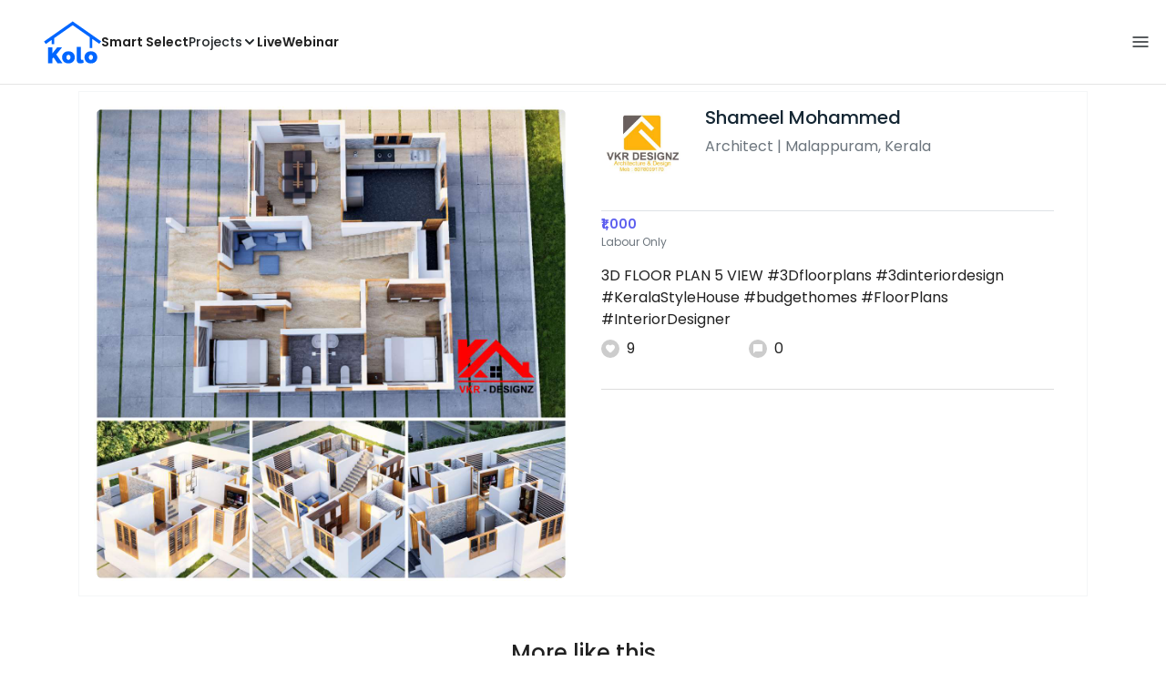

--- FILE ---
content_type: text/html; charset=utf-8
request_url: https://koloapp.in/kerala/architects/shameel-mohammed--malappuram/posts/1629115862
body_size: 38675
content:
<!DOCTYPE html><html lang="en"><head><meta property="og:type" content="website"/><meta property="og:site_name" content="Kolo"/><link rel="apple-touch-icon" href="/favicon.ico"/><link rel="icon" type="image/x-icon" href="https://koloapp.in/favicon.ico"/><link rel="icon" type="image/png" sizes="16x16" href="https://koloapp.in/favicon-16x16.png"/><link rel="icon" type="image/png" sizes="32x32" href="https://koloapp.in/favicon-32x32.png"/><link rel="icon" type="image/png" sizes="192x192" href="https://koloapp.in/favicon-192x192.png"/><meta property="al:android:app_name" content="Kolo App"/><meta property="al:android:package" content="com.kolo.android"/><meta property="al:android:class" content="com.kolo.android.ui.launch.SplashActivity"/><link rel="stylesheet" href="https://cdn.jsdelivr.net/npm/bootstrap@4.6.0/dist/css/bootstrap.min.css"/><script type="application/ld+json">{"@context":"https://schema.org","@type":"BreadcrumbList","itemListElement":[{"@type":"ListItem","position":1,"item":{"@id":"https://koloapp.in","name":"Kolo","description":"Kolo Home Page"}},{"@type":"ListItem","position":2,"item":{"@id":"https://koloapp.in/kerala","name":"Kerala","description":"Professionals in Kerala"}},{"@type":"ListItem","position":3,"item":{"@id":"https://koloapp.in/kerala/architects","name":"Architect","description":"Architect in Kerala"}},{"@type":"ListItem","position":4,"item":{"@id":"https://koloapp.in/kerala/architects/shameel-mohammed--malappuram","name":"Shameel Mohammed","description":"Shameel Mohammed, Architect from Malappuram"}},{"@type":"ListItem","position":5,"item":{"name":"1629115862","@id":"https://koloapp.in/kerala/architects/shameel-mohammed--malappuram/posts/1629115862","description":"Designs by Architect Shameel Mohammed, Malappuram | Kolo"}}]}</script><meta name="theme-color" content="#0066ff"/><link rel="canonical" href="https://koloapp.in/kerala/architects/shameel-mohammed--malappuram/posts/1629115862"/><meta charSet="utf-8"/><meta name="robots" content="noindex, follow"/><meta name="p:domain_verify" content="88cd704eafda50729e7971bed0b9d871"/><meta name="viewport" content="width=device-width,initial-scale=1.0,maximum-scale=1.0,user-scalable=0"/><meta property="og:type" content="website"/><meta property="og:site_name" content="Kolo"/><meta property="og:image" name="twitter:image" content="https://i.koloapp.in/tr:n-sd/b0549c4d-da38-1957-c867-322822553ad8"/><meta property="og:title" name="twitter:title" content="Designs by Architect Shameel Mohammed, Malappuram | Kolo"/><meta property="og:description" name="description" content="3D FLOOR PLAN 5 VIEW
  #3Dfloorplans  #3dinteriordesign  #KeralaStyleHouse  #budgethomes  #FloorPlans  #InteriorDesigner, Find more designs by Shameel Mohammed from Kerala, Malappuram"/><meta name="twitter:description" content="3D FLOOR PLAN 5 VIEW
  #3Dfloorplans  #3dinteriordesign  #KeralaStyleHouse  #budgethomes  #FloorPlans  #InteriorDesigner, Find more designs by Shameel Mohammed from Kerala, Malappuram"/><link rel="apple-touch-icon" href="/favicon.ico"/><link rel="icon" type="image/x-icon" href="https://koloapp.in/favicon.ico"/><link rel="icon" type="image/png" sizes="16x16" href="https://koloapp.in/favicon-16x16.png"/><link rel="icon" type="image/png" sizes="32x32" href="https://koloapp.in/favicon-32x32.png"/><link rel="icon" type="image/png" sizes="192x192" href="https://koloapp.in/favicon-192x192.png"/><title>Designs by Architect Shameel Mohammed, Malappuram | Kolo</title><meta property="al:android:url" content="koloapp://posts/1629115862"/><meta property="al:android:app_name" content="Kolo App"/><meta property="al:android:package" content="com.kolo.android"/><meta property="al:android:class" content="com.kolo.android.ui.launch.SplashActivity"/><meta name="keywords" content="Kolo App, Home design app, Interior design tool, DIY home decor, Room planner, Design inspiration, Room layout, Interior decorating, Home improvement app, Virtual room design, Design projects, Home remodeling, Room visualization, Decorating ideas, Interior decorating tool, Design your space, Home renovation app, Design community, House decor, Interior"/><meta name="next-head-count" content="36"/><script id="newrelic_script">window.NREUM||(NREUM={});NREUM.info = {"agent":"","beacon":"bam.eu01.nr-data.net","errorBeacon":"bam.eu01.nr-data.net","licenseKey":"NRJS-642c9e7965251080f82","applicationID":"480113489","agentToken":null,"applicationTime":450.955359,"transactionName":"MhBSZQoZCEMDVUJYCgtac0QLDAldTWZZQhE1FFdU","queueTime":0,"ttGuid":"05bdb89a39c5cf2f"}; (window.NREUM||(NREUM={})).init={privacy:{cookies_enabled:true},ajax:{deny_list:[]},feature_flags:["soft_nav"],distributed_tracing:{enabled:true}};(window.NREUM||(NREUM={})).loader_config={agentID:"538464558",accountID:"2953074",trustKey:"2953074",licenseKey:"NRJS-642c9e7965251080f82",applicationID:"480113489",browserID:"538464558"};;/*! For license information please see nr-loader-rum-1.308.0.min.js.LICENSE.txt */
(()=>{var e,t,r={163:(e,t,r)=>{"use strict";r.d(t,{j:()=>E});var n=r(384),i=r(1741);var a=r(2555);r(860).K7.genericEvents;const s="experimental.resources",o="register",c=e=>{if(!e||"string"!=typeof e)return!1;try{document.createDocumentFragment().querySelector(e)}catch{return!1}return!0};var d=r(2614),u=r(944),l=r(8122);const f="[data-nr-mask]",g=e=>(0,l.a)(e,(()=>{const e={feature_flags:[],experimental:{allow_registered_children:!1,resources:!1},mask_selector:"*",block_selector:"[data-nr-block]",mask_input_options:{color:!1,date:!1,"datetime-local":!1,email:!1,month:!1,number:!1,range:!1,search:!1,tel:!1,text:!1,time:!1,url:!1,week:!1,textarea:!1,select:!1,password:!0}};return{ajax:{deny_list:void 0,block_internal:!0,enabled:!0,autoStart:!0},api:{get allow_registered_children(){return e.feature_flags.includes(o)||e.experimental.allow_registered_children},set allow_registered_children(t){e.experimental.allow_registered_children=t},duplicate_registered_data:!1},browser_consent_mode:{enabled:!1},distributed_tracing:{enabled:void 0,exclude_newrelic_header:void 0,cors_use_newrelic_header:void 0,cors_use_tracecontext_headers:void 0,allowed_origins:void 0},get feature_flags(){return e.feature_flags},set feature_flags(t){e.feature_flags=t},generic_events:{enabled:!0,autoStart:!0},harvest:{interval:30},jserrors:{enabled:!0,autoStart:!0},logging:{enabled:!0,autoStart:!0},metrics:{enabled:!0,autoStart:!0},obfuscate:void 0,page_action:{enabled:!0},page_view_event:{enabled:!0,autoStart:!0},page_view_timing:{enabled:!0,autoStart:!0},performance:{capture_marks:!1,capture_measures:!1,capture_detail:!0,resources:{get enabled(){return e.feature_flags.includes(s)||e.experimental.resources},set enabled(t){e.experimental.resources=t},asset_types:[],first_party_domains:[],ignore_newrelic:!0}},privacy:{cookies_enabled:!0},proxy:{assets:void 0,beacon:void 0},session:{expiresMs:d.wk,inactiveMs:d.BB},session_replay:{autoStart:!0,enabled:!1,preload:!1,sampling_rate:10,error_sampling_rate:100,collect_fonts:!1,inline_images:!1,fix_stylesheets:!0,mask_all_inputs:!0,get mask_text_selector(){return e.mask_selector},set mask_text_selector(t){c(t)?e.mask_selector="".concat(t,",").concat(f):""===t||null===t?e.mask_selector=f:(0,u.R)(5,t)},get block_class(){return"nr-block"},get ignore_class(){return"nr-ignore"},get mask_text_class(){return"nr-mask"},get block_selector(){return e.block_selector},set block_selector(t){c(t)?e.block_selector+=",".concat(t):""!==t&&(0,u.R)(6,t)},get mask_input_options(){return e.mask_input_options},set mask_input_options(t){t&&"object"==typeof t?e.mask_input_options={...t,password:!0}:(0,u.R)(7,t)}},session_trace:{enabled:!0,autoStart:!0},soft_navigations:{enabled:!0,autoStart:!0},spa:{enabled:!0,autoStart:!0},ssl:void 0,user_actions:{enabled:!0,elementAttributes:["id","className","tagName","type"]}}})());var p=r(6154),m=r(9324);let h=0;const v={buildEnv:m.F3,distMethod:m.Xs,version:m.xv,originTime:p.WN},b={consented:!1},y={appMetadata:{},get consented(){return this.session?.state?.consent||b.consented},set consented(e){b.consented=e},customTransaction:void 0,denyList:void 0,disabled:!1,harvester:void 0,isolatedBacklog:!1,isRecording:!1,loaderType:void 0,maxBytes:3e4,obfuscator:void 0,onerror:void 0,ptid:void 0,releaseIds:{},session:void 0,timeKeeper:void 0,registeredEntities:[],jsAttributesMetadata:{bytes:0},get harvestCount(){return++h}},_=e=>{const t=(0,l.a)(e,y),r=Object.keys(v).reduce((e,t)=>(e[t]={value:v[t],writable:!1,configurable:!0,enumerable:!0},e),{});return Object.defineProperties(t,r)};var w=r(5701);const x=e=>{const t=e.startsWith("http");e+="/",r.p=t?e:"https://"+e};var R=r(7836),k=r(3241);const A={accountID:void 0,trustKey:void 0,agentID:void 0,licenseKey:void 0,applicationID:void 0,xpid:void 0},S=e=>(0,l.a)(e,A),T=new Set;function E(e,t={},r,s){let{init:o,info:c,loader_config:d,runtime:u={},exposed:l=!0}=t;if(!c){const e=(0,n.pV)();o=e.init,c=e.info,d=e.loader_config}e.init=g(o||{}),e.loader_config=S(d||{}),c.jsAttributes??={},p.bv&&(c.jsAttributes.isWorker=!0),e.info=(0,a.D)(c);const f=e.init,m=[c.beacon,c.errorBeacon];T.has(e.agentIdentifier)||(f.proxy.assets&&(x(f.proxy.assets),m.push(f.proxy.assets)),f.proxy.beacon&&m.push(f.proxy.beacon),e.beacons=[...m],function(e){const t=(0,n.pV)();Object.getOwnPropertyNames(i.W.prototype).forEach(r=>{const n=i.W.prototype[r];if("function"!=typeof n||"constructor"===n)return;let a=t[r];e[r]&&!1!==e.exposed&&"micro-agent"!==e.runtime?.loaderType&&(t[r]=(...t)=>{const n=e[r](...t);return a?a(...t):n})})}(e),(0,n.US)("activatedFeatures",w.B)),u.denyList=[...f.ajax.deny_list||[],...f.ajax.block_internal?m:[]],u.ptid=e.agentIdentifier,u.loaderType=r,e.runtime=_(u),T.has(e.agentIdentifier)||(e.ee=R.ee.get(e.agentIdentifier),e.exposed=l,(0,k.W)({agentIdentifier:e.agentIdentifier,drained:!!w.B?.[e.agentIdentifier],type:"lifecycle",name:"initialize",feature:void 0,data:e.config})),T.add(e.agentIdentifier)}},384:(e,t,r)=>{"use strict";r.d(t,{NT:()=>s,US:()=>u,Zm:()=>o,bQ:()=>d,dV:()=>c,pV:()=>l});var n=r(6154),i=r(1863),a=r(1910);const s={beacon:"bam.nr-data.net",errorBeacon:"bam.nr-data.net"};function o(){return n.gm.NREUM||(n.gm.NREUM={}),void 0===n.gm.newrelic&&(n.gm.newrelic=n.gm.NREUM),n.gm.NREUM}function c(){let e=o();return e.o||(e.o={ST:n.gm.setTimeout,SI:n.gm.setImmediate||n.gm.setInterval,CT:n.gm.clearTimeout,XHR:n.gm.XMLHttpRequest,REQ:n.gm.Request,EV:n.gm.Event,PR:n.gm.Promise,MO:n.gm.MutationObserver,FETCH:n.gm.fetch,WS:n.gm.WebSocket},(0,a.i)(...Object.values(e.o))),e}function d(e,t){let r=o();r.initializedAgents??={},t.initializedAt={ms:(0,i.t)(),date:new Date},r.initializedAgents[e]=t}function u(e,t){o()[e]=t}function l(){return function(){let e=o();const t=e.info||{};e.info={beacon:s.beacon,errorBeacon:s.errorBeacon,...t}}(),function(){let e=o();const t=e.init||{};e.init={...t}}(),c(),function(){let e=o();const t=e.loader_config||{};e.loader_config={...t}}(),o()}},782:(e,t,r)=>{"use strict";r.d(t,{T:()=>n});const n=r(860).K7.pageViewTiming},860:(e,t,r)=>{"use strict";r.d(t,{$J:()=>u,K7:()=>c,P3:()=>d,XX:()=>i,Yy:()=>o,df:()=>a,qY:()=>n,v4:()=>s});const n="events",i="jserrors",a="browser/blobs",s="rum",o="browser/logs",c={ajax:"ajax",genericEvents:"generic_events",jserrors:i,logging:"logging",metrics:"metrics",pageAction:"page_action",pageViewEvent:"page_view_event",pageViewTiming:"page_view_timing",sessionReplay:"session_replay",sessionTrace:"session_trace",softNav:"soft_navigations",spa:"spa"},d={[c.pageViewEvent]:1,[c.pageViewTiming]:2,[c.metrics]:3,[c.jserrors]:4,[c.spa]:5,[c.ajax]:6,[c.sessionTrace]:7,[c.softNav]:8,[c.sessionReplay]:9,[c.logging]:10,[c.genericEvents]:11},u={[c.pageViewEvent]:s,[c.pageViewTiming]:n,[c.ajax]:n,[c.spa]:n,[c.softNav]:n,[c.metrics]:i,[c.jserrors]:i,[c.sessionTrace]:a,[c.sessionReplay]:a,[c.logging]:o,[c.genericEvents]:"ins"}},944:(e,t,r)=>{"use strict";r.d(t,{R:()=>i});var n=r(3241);function i(e,t){"function"==typeof console.debug&&(console.debug("New Relic Warning: https://github.com/newrelic/newrelic-browser-agent/blob/main/docs/warning-codes.md#".concat(e),t),(0,n.W)({agentIdentifier:null,drained:null,type:"data",name:"warn",feature:"warn",data:{code:e,secondary:t}}))}},1687:(e,t,r)=>{"use strict";r.d(t,{Ak:()=>d,Ze:()=>f,x3:()=>u});var n=r(3241),i=r(7836),a=r(3606),s=r(860),o=r(2646);const c={};function d(e,t){const r={staged:!1,priority:s.P3[t]||0};l(e),c[e].get(t)||c[e].set(t,r)}function u(e,t){e&&c[e]&&(c[e].get(t)&&c[e].delete(t),p(e,t,!1),c[e].size&&g(e))}function l(e){if(!e)throw new Error("agentIdentifier required");c[e]||(c[e]=new Map)}function f(e="",t="feature",r=!1){if(l(e),!e||!c[e].get(t)||r)return p(e,t);c[e].get(t).staged=!0,g(e)}function g(e){const t=Array.from(c[e]);t.every(([e,t])=>t.staged)&&(t.sort((e,t)=>e[1].priority-t[1].priority),t.forEach(([t])=>{c[e].delete(t),p(e,t)}))}function p(e,t,r=!0){const s=e?i.ee.get(e):i.ee,c=a.i.handlers;if(!s.aborted&&s.backlog&&c){if((0,n.W)({agentIdentifier:e,type:"lifecycle",name:"drain",feature:t}),r){const e=s.backlog[t],r=c[t];if(r){for(let t=0;e&&t<e.length;++t)m(e[t],r);Object.entries(r).forEach(([e,t])=>{Object.values(t||{}).forEach(t=>{t[0]?.on&&t[0]?.context()instanceof o.y&&t[0].on(e,t[1])})})}}s.isolatedBacklog||delete c[t],s.backlog[t]=null,s.emit("drain-"+t,[])}}function m(e,t){var r=e[1];Object.values(t[r]||{}).forEach(t=>{var r=e[0];if(t[0]===r){var n=t[1],i=e[3],a=e[2];n.apply(i,a)}})}},1738:(e,t,r)=>{"use strict";r.d(t,{U:()=>g,Y:()=>f});var n=r(3241),i=r(9908),a=r(1863),s=r(944),o=r(5701),c=r(3969),d=r(8362),u=r(860),l=r(4261);function f(e,t,r,a){const f=a||r;!f||f[e]&&f[e]!==d.d.prototype[e]||(f[e]=function(){(0,i.p)(c.xV,["API/"+e+"/called"],void 0,u.K7.metrics,r.ee),(0,n.W)({agentIdentifier:r.agentIdentifier,drained:!!o.B?.[r.agentIdentifier],type:"data",name:"api",feature:l.Pl+e,data:{}});try{return t.apply(this,arguments)}catch(e){(0,s.R)(23,e)}})}function g(e,t,r,n,s){const o=e.info;null===r?delete o.jsAttributes[t]:o.jsAttributes[t]=r,(s||null===r)&&(0,i.p)(l.Pl+n,[(0,a.t)(),t,r],void 0,"session",e.ee)}},1741:(e,t,r)=>{"use strict";r.d(t,{W:()=>a});var n=r(944),i=r(4261);class a{#e(e,...t){if(this[e]!==a.prototype[e])return this[e](...t);(0,n.R)(35,e)}addPageAction(e,t){return this.#e(i.hG,e,t)}register(e){return this.#e(i.eY,e)}recordCustomEvent(e,t){return this.#e(i.fF,e,t)}setPageViewName(e,t){return this.#e(i.Fw,e,t)}setCustomAttribute(e,t,r){return this.#e(i.cD,e,t,r)}noticeError(e,t){return this.#e(i.o5,e,t)}setUserId(e,t=!1){return this.#e(i.Dl,e,t)}setApplicationVersion(e){return this.#e(i.nb,e)}setErrorHandler(e){return this.#e(i.bt,e)}addRelease(e,t){return this.#e(i.k6,e,t)}log(e,t){return this.#e(i.$9,e,t)}start(){return this.#e(i.d3)}finished(e){return this.#e(i.BL,e)}recordReplay(){return this.#e(i.CH)}pauseReplay(){return this.#e(i.Tb)}addToTrace(e){return this.#e(i.U2,e)}setCurrentRouteName(e){return this.#e(i.PA,e)}interaction(e){return this.#e(i.dT,e)}wrapLogger(e,t,r){return this.#e(i.Wb,e,t,r)}measure(e,t){return this.#e(i.V1,e,t)}consent(e){return this.#e(i.Pv,e)}}},1863:(e,t,r)=>{"use strict";function n(){return Math.floor(performance.now())}r.d(t,{t:()=>n})},1910:(e,t,r)=>{"use strict";r.d(t,{i:()=>a});var n=r(944);const i=new Map;function a(...e){return e.every(e=>{if(i.has(e))return i.get(e);const t="function"==typeof e?e.toString():"",r=t.includes("[native code]"),a=t.includes("nrWrapper");return r||a||(0,n.R)(64,e?.name||t),i.set(e,r),r})}},2555:(e,t,r)=>{"use strict";r.d(t,{D:()=>o,f:()=>s});var n=r(384),i=r(8122);const a={beacon:n.NT.beacon,errorBeacon:n.NT.errorBeacon,licenseKey:void 0,applicationID:void 0,sa:void 0,queueTime:void 0,applicationTime:void 0,ttGuid:void 0,user:void 0,account:void 0,product:void 0,extra:void 0,jsAttributes:{},userAttributes:void 0,atts:void 0,transactionName:void 0,tNamePlain:void 0};function s(e){try{return!!e.licenseKey&&!!e.errorBeacon&&!!e.applicationID}catch(e){return!1}}const o=e=>(0,i.a)(e,a)},2614:(e,t,r)=>{"use strict";r.d(t,{BB:()=>s,H3:()=>n,g:()=>d,iL:()=>c,tS:()=>o,uh:()=>i,wk:()=>a});const n="NRBA",i="SESSION",a=144e5,s=18e5,o={STARTED:"session-started",PAUSE:"session-pause",RESET:"session-reset",RESUME:"session-resume",UPDATE:"session-update"},c={SAME_TAB:"same-tab",CROSS_TAB:"cross-tab"},d={OFF:0,FULL:1,ERROR:2}},2646:(e,t,r)=>{"use strict";r.d(t,{y:()=>n});class n{constructor(e){this.contextId=e}}},2843:(e,t,r)=>{"use strict";r.d(t,{G:()=>a,u:()=>i});var n=r(3878);function i(e,t=!1,r,i){(0,n.DD)("visibilitychange",function(){if(t)return void("hidden"===document.visibilityState&&e());e(document.visibilityState)},r,i)}function a(e,t,r){(0,n.sp)("pagehide",e,t,r)}},3241:(e,t,r)=>{"use strict";r.d(t,{W:()=>a});var n=r(6154);const i="newrelic";function a(e={}){try{n.gm.dispatchEvent(new CustomEvent(i,{detail:e}))}catch(e){}}},3606:(e,t,r)=>{"use strict";r.d(t,{i:()=>a});var n=r(9908);a.on=s;var i=a.handlers={};function a(e,t,r,a){s(a||n.d,i,e,t,r)}function s(e,t,r,i,a){a||(a="feature"),e||(e=n.d);var s=t[a]=t[a]||{};(s[r]=s[r]||[]).push([e,i])}},3878:(e,t,r)=>{"use strict";function n(e,t){return{capture:e,passive:!1,signal:t}}function i(e,t,r=!1,i){window.addEventListener(e,t,n(r,i))}function a(e,t,r=!1,i){document.addEventListener(e,t,n(r,i))}r.d(t,{DD:()=>a,jT:()=>n,sp:()=>i})},3969:(e,t,r)=>{"use strict";r.d(t,{TZ:()=>n,XG:()=>o,rs:()=>i,xV:()=>s,z_:()=>a});const n=r(860).K7.metrics,i="sm",a="cm",s="storeSupportabilityMetrics",o="storeEventMetrics"},4234:(e,t,r)=>{"use strict";r.d(t,{W:()=>a});var n=r(7836),i=r(1687);class a{constructor(e,t){this.agentIdentifier=e,this.ee=n.ee.get(e),this.featureName=t,this.blocked=!1}deregisterDrain(){(0,i.x3)(this.agentIdentifier,this.featureName)}}},4261:(e,t,r)=>{"use strict";r.d(t,{$9:()=>d,BL:()=>o,CH:()=>g,Dl:()=>_,Fw:()=>y,PA:()=>h,Pl:()=>n,Pv:()=>k,Tb:()=>l,U2:()=>a,V1:()=>R,Wb:()=>x,bt:()=>b,cD:()=>v,d3:()=>w,dT:()=>c,eY:()=>p,fF:()=>f,hG:()=>i,k6:()=>s,nb:()=>m,o5:()=>u});const n="api-",i="addPageAction",a="addToTrace",s="addRelease",o="finished",c="interaction",d="log",u="noticeError",l="pauseReplay",f="recordCustomEvent",g="recordReplay",p="register",m="setApplicationVersion",h="setCurrentRouteName",v="setCustomAttribute",b="setErrorHandler",y="setPageViewName",_="setUserId",w="start",x="wrapLogger",R="measure",k="consent"},5289:(e,t,r)=>{"use strict";r.d(t,{GG:()=>s,Qr:()=>c,sB:()=>o});var n=r(3878),i=r(6389);function a(){return"undefined"==typeof document||"complete"===document.readyState}function s(e,t){if(a())return e();const r=(0,i.J)(e),s=setInterval(()=>{a()&&(clearInterval(s),r())},500);(0,n.sp)("load",r,t)}function o(e){if(a())return e();(0,n.DD)("DOMContentLoaded",e)}function c(e){if(a())return e();(0,n.sp)("popstate",e)}},5607:(e,t,r)=>{"use strict";r.d(t,{W:()=>n});const n=(0,r(9566).bz)()},5701:(e,t,r)=>{"use strict";r.d(t,{B:()=>a,t:()=>s});var n=r(3241);const i=new Set,a={};function s(e,t){const r=t.agentIdentifier;a[r]??={},e&&"object"==typeof e&&(i.has(r)||(t.ee.emit("rumresp",[e]),a[r]=e,i.add(r),(0,n.W)({agentIdentifier:r,loaded:!0,drained:!0,type:"lifecycle",name:"load",feature:void 0,data:e})))}},6154:(e,t,r)=>{"use strict";r.d(t,{OF:()=>c,RI:()=>i,WN:()=>u,bv:()=>a,eN:()=>l,gm:()=>s,mw:()=>o,sb:()=>d});var n=r(1863);const i="undefined"!=typeof window&&!!window.document,a="undefined"!=typeof WorkerGlobalScope&&("undefined"!=typeof self&&self instanceof WorkerGlobalScope&&self.navigator instanceof WorkerNavigator||"undefined"!=typeof globalThis&&globalThis instanceof WorkerGlobalScope&&globalThis.navigator instanceof WorkerNavigator),s=i?window:"undefined"!=typeof WorkerGlobalScope&&("undefined"!=typeof self&&self instanceof WorkerGlobalScope&&self||"undefined"!=typeof globalThis&&globalThis instanceof WorkerGlobalScope&&globalThis),o=Boolean("hidden"===s?.document?.visibilityState),c=/iPad|iPhone|iPod/.test(s.navigator?.userAgent),d=c&&"undefined"==typeof SharedWorker,u=((()=>{const e=s.navigator?.userAgent?.match(/Firefox[/\s](\d+\.\d+)/);Array.isArray(e)&&e.length>=2&&e[1]})(),Date.now()-(0,n.t)()),l=()=>"undefined"!=typeof PerformanceNavigationTiming&&s?.performance?.getEntriesByType("navigation")?.[0]?.responseStart},6389:(e,t,r)=>{"use strict";function n(e,t=500,r={}){const n=r?.leading||!1;let i;return(...r)=>{n&&void 0===i&&(e.apply(this,r),i=setTimeout(()=>{i=clearTimeout(i)},t)),n||(clearTimeout(i),i=setTimeout(()=>{e.apply(this,r)},t))}}function i(e){let t=!1;return(...r)=>{t||(t=!0,e.apply(this,r))}}r.d(t,{J:()=>i,s:()=>n})},6630:(e,t,r)=>{"use strict";r.d(t,{T:()=>n});const n=r(860).K7.pageViewEvent},7699:(e,t,r)=>{"use strict";r.d(t,{It:()=>a,KC:()=>o,No:()=>i,qh:()=>s});var n=r(860);const i=16e3,a=1e6,s="SESSION_ERROR",o={[n.K7.logging]:!0,[n.K7.genericEvents]:!1,[n.K7.jserrors]:!1,[n.K7.ajax]:!1}},7836:(e,t,r)=>{"use strict";r.d(t,{P:()=>o,ee:()=>c});var n=r(384),i=r(8990),a=r(2646),s=r(5607);const o="nr@context:".concat(s.W),c=function e(t,r){var n={},s={},u={},l=!1;try{l=16===r.length&&d.initializedAgents?.[r]?.runtime.isolatedBacklog}catch(e){}var f={on:p,addEventListener:p,removeEventListener:function(e,t){var r=n[e];if(!r)return;for(var i=0;i<r.length;i++)r[i]===t&&r.splice(i,1)},emit:function(e,r,n,i,a){!1!==a&&(a=!0);if(c.aborted&&!i)return;t&&a&&t.emit(e,r,n);var o=g(n);m(e).forEach(e=>{e.apply(o,r)});var d=v()[s[e]];d&&d.push([f,e,r,o]);return o},get:h,listeners:m,context:g,buffer:function(e,t){const r=v();if(t=t||"feature",f.aborted)return;Object.entries(e||{}).forEach(([e,n])=>{s[n]=t,t in r||(r[t]=[])})},abort:function(){f._aborted=!0,Object.keys(f.backlog).forEach(e=>{delete f.backlog[e]})},isBuffering:function(e){return!!v()[s[e]]},debugId:r,backlog:l?{}:t&&"object"==typeof t.backlog?t.backlog:{},isolatedBacklog:l};return Object.defineProperty(f,"aborted",{get:()=>{let e=f._aborted||!1;return e||(t&&(e=t.aborted),e)}}),f;function g(e){return e&&e instanceof a.y?e:e?(0,i.I)(e,o,()=>new a.y(o)):new a.y(o)}function p(e,t){n[e]=m(e).concat(t)}function m(e){return n[e]||[]}function h(t){return u[t]=u[t]||e(f,t)}function v(){return f.backlog}}(void 0,"globalEE"),d=(0,n.Zm)();d.ee||(d.ee=c)},8122:(e,t,r)=>{"use strict";r.d(t,{a:()=>i});var n=r(944);function i(e,t){try{if(!e||"object"!=typeof e)return(0,n.R)(3);if(!t||"object"!=typeof t)return(0,n.R)(4);const r=Object.create(Object.getPrototypeOf(t),Object.getOwnPropertyDescriptors(t)),a=0===Object.keys(r).length?e:r;for(let s in a)if(void 0!==e[s])try{if(null===e[s]){r[s]=null;continue}Array.isArray(e[s])&&Array.isArray(t[s])?r[s]=Array.from(new Set([...e[s],...t[s]])):"object"==typeof e[s]&&"object"==typeof t[s]?r[s]=i(e[s],t[s]):r[s]=e[s]}catch(e){r[s]||(0,n.R)(1,e)}return r}catch(e){(0,n.R)(2,e)}}},8362:(e,t,r)=>{"use strict";r.d(t,{d:()=>a});var n=r(9566),i=r(1741);class a extends i.W{agentIdentifier=(0,n.LA)(16)}},8374:(e,t,r)=>{r.nc=(()=>{try{return document?.currentScript?.nonce}catch(e){}return""})()},8990:(e,t,r)=>{"use strict";r.d(t,{I:()=>i});var n=Object.prototype.hasOwnProperty;function i(e,t,r){if(n.call(e,t))return e[t];var i=r();if(Object.defineProperty&&Object.keys)try{return Object.defineProperty(e,t,{value:i,writable:!0,enumerable:!1}),i}catch(e){}return e[t]=i,i}},9324:(e,t,r)=>{"use strict";r.d(t,{F3:()=>i,Xs:()=>a,xv:()=>n});const n="1.308.0",i="PROD",a="CDN"},9566:(e,t,r)=>{"use strict";r.d(t,{LA:()=>o,bz:()=>s});var n=r(6154);const i="xxxxxxxx-xxxx-4xxx-yxxx-xxxxxxxxxxxx";function a(e,t){return e?15&e[t]:16*Math.random()|0}function s(){const e=n.gm?.crypto||n.gm?.msCrypto;let t,r=0;return e&&e.getRandomValues&&(t=e.getRandomValues(new Uint8Array(30))),i.split("").map(e=>"x"===e?a(t,r++).toString(16):"y"===e?(3&a()|8).toString(16):e).join("")}function o(e){const t=n.gm?.crypto||n.gm?.msCrypto;let r,i=0;t&&t.getRandomValues&&(r=t.getRandomValues(new Uint8Array(e)));const s=[];for(var o=0;o<e;o++)s.push(a(r,i++).toString(16));return s.join("")}},9908:(e,t,r)=>{"use strict";r.d(t,{d:()=>n,p:()=>i});var n=r(7836).ee.get("handle");function i(e,t,r,i,a){a?(a.buffer([e],i),a.emit(e,t,r)):(n.buffer([e],i),n.emit(e,t,r))}}},n={};function i(e){var t=n[e];if(void 0!==t)return t.exports;var a=n[e]={exports:{}};return r[e](a,a.exports,i),a.exports}i.m=r,i.d=(e,t)=>{for(var r in t)i.o(t,r)&&!i.o(e,r)&&Object.defineProperty(e,r,{enumerable:!0,get:t[r]})},i.f={},i.e=e=>Promise.all(Object.keys(i.f).reduce((t,r)=>(i.f[r](e,t),t),[])),i.u=e=>"nr-rum-1.308.0.min.js",i.o=(e,t)=>Object.prototype.hasOwnProperty.call(e,t),e={},t="NRBA-1.308.0.PROD:",i.l=(r,n,a,s)=>{if(e[r])e[r].push(n);else{var o,c;if(void 0!==a)for(var d=document.getElementsByTagName("script"),u=0;u<d.length;u++){var l=d[u];if(l.getAttribute("src")==r||l.getAttribute("data-webpack")==t+a){o=l;break}}if(!o){c=!0;var f={296:"sha512-+MIMDsOcckGXa1EdWHqFNv7P+JUkd5kQwCBr3KE6uCvnsBNUrdSt4a/3/L4j4TxtnaMNjHpza2/erNQbpacJQA=="};(o=document.createElement("script")).charset="utf-8",i.nc&&o.setAttribute("nonce",i.nc),o.setAttribute("data-webpack",t+a),o.src=r,0!==o.src.indexOf(window.location.origin+"/")&&(o.crossOrigin="anonymous"),f[s]&&(o.integrity=f[s])}e[r]=[n];var g=(t,n)=>{o.onerror=o.onload=null,clearTimeout(p);var i=e[r];if(delete e[r],o.parentNode&&o.parentNode.removeChild(o),i&&i.forEach(e=>e(n)),t)return t(n)},p=setTimeout(g.bind(null,void 0,{type:"timeout",target:o}),12e4);o.onerror=g.bind(null,o.onerror),o.onload=g.bind(null,o.onload),c&&document.head.appendChild(o)}},i.r=e=>{"undefined"!=typeof Symbol&&Symbol.toStringTag&&Object.defineProperty(e,Symbol.toStringTag,{value:"Module"}),Object.defineProperty(e,"__esModule",{value:!0})},i.p="https://js-agent.newrelic.com/",(()=>{var e={374:0,840:0};i.f.j=(t,r)=>{var n=i.o(e,t)?e[t]:void 0;if(0!==n)if(n)r.push(n[2]);else{var a=new Promise((r,i)=>n=e[t]=[r,i]);r.push(n[2]=a);var s=i.p+i.u(t),o=new Error;i.l(s,r=>{if(i.o(e,t)&&(0!==(n=e[t])&&(e[t]=void 0),n)){var a=r&&("load"===r.type?"missing":r.type),s=r&&r.target&&r.target.src;o.message="Loading chunk "+t+" failed: ("+a+": "+s+")",o.name="ChunkLoadError",o.type=a,o.request=s,n[1](o)}},"chunk-"+t,t)}};var t=(t,r)=>{var n,a,[s,o,c]=r,d=0;if(s.some(t=>0!==e[t])){for(n in o)i.o(o,n)&&(i.m[n]=o[n]);if(c)c(i)}for(t&&t(r);d<s.length;d++)a=s[d],i.o(e,a)&&e[a]&&e[a][0](),e[a]=0},r=self["webpackChunk:NRBA-1.308.0.PROD"]=self["webpackChunk:NRBA-1.308.0.PROD"]||[];r.forEach(t.bind(null,0)),r.push=t.bind(null,r.push.bind(r))})(),(()=>{"use strict";i(8374);var e=i(8362),t=i(860);const r=Object.values(t.K7);var n=i(163);var a=i(9908),s=i(1863),o=i(4261),c=i(1738);var d=i(1687),u=i(4234),l=i(5289),f=i(6154),g=i(944),p=i(384);const m=e=>f.RI&&!0===e?.privacy.cookies_enabled;function h(e){return!!(0,p.dV)().o.MO&&m(e)&&!0===e?.session_trace.enabled}var v=i(6389),b=i(7699);class y extends u.W{constructor(e,t){super(e.agentIdentifier,t),this.agentRef=e,this.abortHandler=void 0,this.featAggregate=void 0,this.loadedSuccessfully=void 0,this.onAggregateImported=new Promise(e=>{this.loadedSuccessfully=e}),this.deferred=Promise.resolve(),!1===e.init[this.featureName].autoStart?this.deferred=new Promise((t,r)=>{this.ee.on("manual-start-all",(0,v.J)(()=>{(0,d.Ak)(e.agentIdentifier,this.featureName),t()}))}):(0,d.Ak)(e.agentIdentifier,t)}importAggregator(e,t,r={}){if(this.featAggregate)return;const n=async()=>{let n;await this.deferred;try{if(m(e.init)){const{setupAgentSession:t}=await i.e(296).then(i.bind(i,3305));n=t(e)}}catch(e){(0,g.R)(20,e),this.ee.emit("internal-error",[e]),(0,a.p)(b.qh,[e],void 0,this.featureName,this.ee)}try{if(!this.#t(this.featureName,n,e.init))return(0,d.Ze)(this.agentIdentifier,this.featureName),void this.loadedSuccessfully(!1);const{Aggregate:i}=await t();this.featAggregate=new i(e,r),e.runtime.harvester.initializedAggregates.push(this.featAggregate),this.loadedSuccessfully(!0)}catch(e){(0,g.R)(34,e),this.abortHandler?.(),(0,d.Ze)(this.agentIdentifier,this.featureName,!0),this.loadedSuccessfully(!1),this.ee&&this.ee.abort()}};f.RI?(0,l.GG)(()=>n(),!0):n()}#t(e,r,n){if(this.blocked)return!1;switch(e){case t.K7.sessionReplay:return h(n)&&!!r;case t.K7.sessionTrace:return!!r;default:return!0}}}var _=i(6630),w=i(2614),x=i(3241);class R extends y{static featureName=_.T;constructor(e){var t;super(e,_.T),this.setupInspectionEvents(e.agentIdentifier),t=e,(0,c.Y)(o.Fw,function(e,r){"string"==typeof e&&("/"!==e.charAt(0)&&(e="/"+e),t.runtime.customTransaction=(r||"http://custom.transaction")+e,(0,a.p)(o.Pl+o.Fw,[(0,s.t)()],void 0,void 0,t.ee))},t),this.importAggregator(e,()=>i.e(296).then(i.bind(i,3943)))}setupInspectionEvents(e){const t=(t,r)=>{t&&(0,x.W)({agentIdentifier:e,timeStamp:t.timeStamp,loaded:"complete"===t.target.readyState,type:"window",name:r,data:t.target.location+""})};(0,l.sB)(e=>{t(e,"DOMContentLoaded")}),(0,l.GG)(e=>{t(e,"load")}),(0,l.Qr)(e=>{t(e,"navigate")}),this.ee.on(w.tS.UPDATE,(t,r)=>{(0,x.W)({agentIdentifier:e,type:"lifecycle",name:"session",data:r})})}}class k extends e.d{constructor(e){var t;(super(),f.gm)?(this.features={},(0,p.bQ)(this.agentIdentifier,this),this.desiredFeatures=new Set(e.features||[]),this.desiredFeatures.add(R),(0,n.j)(this,e,e.loaderType||"agent"),t=this,(0,c.Y)(o.cD,function(e,r,n=!1){if("string"==typeof e){if(["string","number","boolean"].includes(typeof r)||null===r)return(0,c.U)(t,e,r,o.cD,n);(0,g.R)(40,typeof r)}else(0,g.R)(39,typeof e)},t),function(e){(0,c.Y)(o.Dl,function(t,r=!1){if("string"!=typeof t&&null!==t)return void(0,g.R)(41,typeof t);const n=e.info.jsAttributes["enduser.id"];r&&null!=n&&n!==t?(0,a.p)(o.Pl+"setUserIdAndResetSession",[t],void 0,"session",e.ee):(0,c.U)(e,"enduser.id",t,o.Dl,!0)},e)}(this),function(e){(0,c.Y)(o.nb,function(t){if("string"==typeof t||null===t)return(0,c.U)(e,"application.version",t,o.nb,!1);(0,g.R)(42,typeof t)},e)}(this),function(e){(0,c.Y)(o.d3,function(){e.ee.emit("manual-start-all")},e)}(this),function(e){(0,c.Y)(o.Pv,function(t=!0){if("boolean"==typeof t){if((0,a.p)(o.Pl+o.Pv,[t],void 0,"session",e.ee),e.runtime.consented=t,t){const t=e.features.page_view_event;t.onAggregateImported.then(e=>{const r=t.featAggregate;e&&!r.sentRum&&r.sendRum()})}}else(0,g.R)(65,typeof t)},e)}(this),this.run()):(0,g.R)(21)}get config(){return{info:this.info,init:this.init,loader_config:this.loader_config,runtime:this.runtime}}get api(){return this}run(){try{const e=function(e){const t={};return r.forEach(r=>{t[r]=!!e[r]?.enabled}),t}(this.init),n=[...this.desiredFeatures];n.sort((e,r)=>t.P3[e.featureName]-t.P3[r.featureName]),n.forEach(r=>{if(!e[r.featureName]&&r.featureName!==t.K7.pageViewEvent)return;if(r.featureName===t.K7.spa)return void(0,g.R)(67);const n=function(e){switch(e){case t.K7.ajax:return[t.K7.jserrors];case t.K7.sessionTrace:return[t.K7.ajax,t.K7.pageViewEvent];case t.K7.sessionReplay:return[t.K7.sessionTrace];case t.K7.pageViewTiming:return[t.K7.pageViewEvent];default:return[]}}(r.featureName).filter(e=>!(e in this.features));n.length>0&&(0,g.R)(36,{targetFeature:r.featureName,missingDependencies:n}),this.features[r.featureName]=new r(this)})}catch(e){(0,g.R)(22,e);for(const e in this.features)this.features[e].abortHandler?.();const t=(0,p.Zm)();delete t.initializedAgents[this.agentIdentifier]?.features,delete this.sharedAggregator;return t.ee.get(this.agentIdentifier).abort(),!1}}}var A=i(2843),S=i(782);class T extends y{static featureName=S.T;constructor(e){super(e,S.T),f.RI&&((0,A.u)(()=>(0,a.p)("docHidden",[(0,s.t)()],void 0,S.T,this.ee),!0),(0,A.G)(()=>(0,a.p)("winPagehide",[(0,s.t)()],void 0,S.T,this.ee)),this.importAggregator(e,()=>i.e(296).then(i.bind(i,2117))))}}var E=i(3969);class I extends y{static featureName=E.TZ;constructor(e){super(e,E.TZ),f.RI&&document.addEventListener("securitypolicyviolation",e=>{(0,a.p)(E.xV,["Generic/CSPViolation/Detected"],void 0,this.featureName,this.ee)}),this.importAggregator(e,()=>i.e(296).then(i.bind(i,9623)))}}new k({features:[R,T,I],loaderType:"lite"})})()})();</script><link rel="preconnect" href="https://i.koloapp.in" crossorigin=""/><link rel="preconnect" href="https://fonts.gstatic.com" crossorigin /><link rel="preload" href="/_next/static/media/9e82d62334b205f4-s.p.woff2" as="font" type="font/woff2" crossorigin="anonymous" data-next-font="size-adjust"/><link rel="preload" href="/_next/static/media/4c285fdca692ea22-s.p.woff2" as="font" type="font/woff2" crossorigin="anonymous" data-next-font="size-adjust"/><link rel="preload" href="/_next/static/media/eafabf029ad39a43-s.p.woff2" as="font" type="font/woff2" crossorigin="anonymous" data-next-font="size-adjust"/><link rel="preload" href="/_next/static/media/8888a3826f4a3af4-s.p.woff2" as="font" type="font/woff2" crossorigin="anonymous" data-next-font="size-adjust"/><link rel="preload" href="/_next/static/media/0484562807a97172-s.p.woff2" as="font" type="font/woff2" crossorigin="anonymous" data-next-font="size-adjust"/><link rel="preload" href="/_next/static/css/38fe04551c3d733a.css" as="style"/><link rel="stylesheet" href="/_next/static/css/38fe04551c3d733a.css" data-n-g=""/><link rel="preload" href="/_next/static/css/04d7f1e9fff99a9c.css" as="style"/><link rel="stylesheet" href="/_next/static/css/04d7f1e9fff99a9c.css" data-n-p=""/><link rel="preload" href="/_next/static/css/b88e21b3d2b3161c.css" as="style"/><link rel="stylesheet" href="/_next/static/css/b88e21b3d2b3161c.css" data-n-p=""/><noscript data-n-css=""></noscript><script defer="" nomodule="" src="/_next/static/chunks/polyfills-78c92fac7aa8fdd8.js"></script><script defer="" src="/_next/static/chunks/417-f0cdb47b46e64b30.js"></script><script defer="" src="/_next/static/chunks/1510.b78e0bff2cc625ac.js"></script><script defer="" src="/_next/static/chunks/6155-dd8df6a2013775f2.js"></script><script defer="" src="/_next/static/chunks/297.00d46fb0481ae46d.js"></script><script src="/_next/static/chunks/webpack-dd7ea7ebc62af459.js" defer=""></script><script src="/_next/static/chunks/framework-857926ca2791a411.js" defer=""></script><script src="/_next/static/chunks/main-1ee337f48fdc1442.js" defer=""></script><script src="/_next/static/chunks/pages/_app-d07a537c20b6648f.js" defer=""></script><script src="/_next/static/chunks/1a48c3c1-ee7b17cc68b2a087.js" defer=""></script><script src="/_next/static/chunks/d6e1aeb5-686efbe743bd45da.js" defer=""></script><script src="/_next/static/chunks/135-c2bbc14dbfc2e4c7.js" defer=""></script><script src="/_next/static/chunks/4008-c6efc114291d2586.js" defer=""></script><script src="/_next/static/chunks/4416-ff3d734a6b0e1a0b.js" defer=""></script><script src="/_next/static/chunks/2106-ab8dc6126aa1075f.js" defer=""></script><script src="/_next/static/chunks/5719-667beef73601bae7.js" defer=""></script><script src="/_next/static/chunks/3801-33d49f848d19d426.js" defer=""></script><script src="/_next/static/chunks/9720-d9bdbbe7c2732a24.js" defer=""></script><script src="/_next/static/chunks/5129-e0d0bae27f3ec3db.js" defer=""></script><script src="/_next/static/chunks/997-d4b007b84438984c.js" defer=""></script><script src="/_next/static/chunks/5020-5fa867d62a90fd2c.js" defer=""></script><script src="/_next/static/chunks/247-81e9f4f35ea0c224.js" defer=""></script><script src="/_next/static/chunks/pages/posts/%5BpostId%5D-c3412458b1c00a10.js" defer=""></script><script src="/_next/static/HwGUgYbDMtV93VdfxnAQu/_buildManifest.js" defer=""></script><script src="/_next/static/HwGUgYbDMtV93VdfxnAQu/_ssgManifest.js" defer=""></script><style data-styled="" data-styled-version="5.3.11">.open-modal{overflow:hidden;display:none;}/*!sc*/
data-styled.g1[id="sc-global-ekWeKV1"]{content:"sc-global-ekWeKV1,"}/*!sc*/
.eNAVVE{margin:0px;padding:0px;display:-webkit-box;-webkit-line-clamp:2;-webkit-box-orient:vertical;overflow:hidden;}/*!sc*/
data-styled.g2[id="sc-e4dc91bf-0"]{content:"eNAVVE,"}/*!sc*/
.bDqxzl{border-radius:50%;object-fit:cover;}/*!sc*/
data-styled.g9[id="sc-a71b9cfc-1"]{content:"bDqxzl,"}/*!sc*/
.lehHJf{display:-webkit-box;display:-webkit-flex;display:-ms-flexbox;display:flex;-webkit-align-items:center;-webkit-box-align:center;-ms-flex-align:center;align-items:center;gap:0.5rem;-webkit-flex-wrap:wrap;-ms-flex-wrap:wrap;flex-wrap:wrap;}/*!sc*/
.lehHJf img{height:3rem;width:auto;}/*!sc*/
data-styled.g13[id="sc-dabc6abb-0"]{content:"lehHJf,"}/*!sc*/
.iXBFSl{width:100%;}/*!sc*/
data-styled.g14[id="sc-5ee8d839-0"]{content:"iXBFSl,"}/*!sc*/
.ePjJMT{display:grid;grid-template-columns:1fr 1fr;margin-top:20px;}/*!sc*/
.ePjJMT h2{font-size:28px;font-weight:600;line-height:130%;}/*!sc*/
@media (max-width:768px){.ePjJMT{grid-template-columns:1fr;justify-items:center;text-align:center;}}/*!sc*/
data-styled.g15[id="sc-5ee8d839-1"]{content:"ePjJMT,"}/*!sc*/
.kWdZvs{display:-webkit-box;display:-webkit-flex;display:-ms-flexbox;display:flex;-webkit-box-pack:left;-webkit-justify-content:left;-ms-flex-pack:left;justify-content:left;}/*!sc*/
data-styled.g16[id="sc-ef27adc9-0"]{content:"kWdZvs,"}/*!sc*/
.eIoEPg{width:65%;}/*!sc*/
data-styled.g17[id="sc-ef27adc9-1"]{content:"eIoEPg,"}/*!sc*/
.kZWbQQ{display:-webkit-box;display:-webkit-flex;display:-ms-flexbox;display:flex;-webkit-flex-direction:column;-ms-flex-direction:column;flex-direction:column;}/*!sc*/
data-styled.g18[id="sc-cc362fe1-0"]{content:"kZWbQQ,"}/*!sc*/
.gygsQF{font-family:var(--font-poppins) !important;font-weight:600;font-size:14px;color:#5d5fef;}/*!sc*/
data-styled.g19[id="sc-cc362fe1-1"]{content:"gygsQF,"}/*!sc*/
.kgHRgO{font-size:1rem;margin-top:4px;}/*!sc*/
data-styled.g20[id="sc-cc362fe1-2"]{content:"kgHRgO,"}/*!sc*/
.bSGhqv{font-family:var(--font-poppins) !important;font-weight:400;font-size:12px;}/*!sc*/
data-styled.g21[id="sc-cc362fe1-3"]{content:"bSGhqv,"}/*!sc*/
.eyekGY{position:relative;}/*!sc*/
data-styled.g25[id="sc-ce7e9643-1"]{content:"eyekGY,"}/*!sc*/
.kogAMf{font-family:var(--font-poppins) !important;font-weight:500;font-size:12px;margin-top:8px;}/*!sc*/
data-styled.g26[id="sc-ce7e9643-2"]{content:"kogAMf,"}/*!sc*/
</style><style data-href="https://fonts.googleapis.com/css2?family=Rubik:wght@400;500;600;700;800&display=swap">@font-face{font-family:'Rubik';font-style:normal;font-weight:400;font-display:swap;src:url(https://fonts.gstatic.com/l/font?kit=iJWZBXyIfDnIV5PNhY1KTN7Z-Yh-B4i1Uw&skey=cee854e66788286d&v=v31) format('woff')}@font-face{font-family:'Rubik';font-style:normal;font-weight:500;font-display:swap;src:url(https://fonts.gstatic.com/l/font?kit=iJWZBXyIfDnIV5PNhY1KTN7Z-Yh-NYi1Uw&skey=cee854e66788286d&v=v31) format('woff')}@font-face{font-family:'Rubik';font-style:normal;font-weight:600;font-display:swap;src:url(https://fonts.gstatic.com/l/font?kit=iJWZBXyIfDnIV5PNhY1KTN7Z-Yh-2Y-1Uw&skey=cee854e66788286d&v=v31) format('woff')}@font-face{font-family:'Rubik';font-style:normal;font-weight:700;font-display:swap;src:url(https://fonts.gstatic.com/l/font?kit=iJWZBXyIfDnIV5PNhY1KTN7Z-Yh-4I-1Uw&skey=cee854e66788286d&v=v31) format('woff')}@font-face{font-family:'Rubik';font-style:normal;font-weight:800;font-display:swap;src:url(https://fonts.gstatic.com/l/font?kit=iJWZBXyIfDnIV5PNhY1KTN7Z-Yh-h4-1Uw&skey=cee854e66788286d&v=v31) format('woff')}@font-face{font-family:'Rubik';font-style:normal;font-weight:400;font-display:swap;src:url(https://fonts.gstatic.com/s/rubik/v31/iJWKBXyIfDnIV7nErXyw023e1Ik.woff2) format('woff2');unicode-range:U+0600-06FF,U+0750-077F,U+0870-088E,U+0890-0891,U+0897-08E1,U+08E3-08FF,U+200C-200E,U+2010-2011,U+204F,U+2E41,U+FB50-FDFF,U+FE70-FE74,U+FE76-FEFC,U+102E0-102FB,U+10E60-10E7E,U+10EC2-10EC4,U+10EFC-10EFF,U+1EE00-1EE03,U+1EE05-1EE1F,U+1EE21-1EE22,U+1EE24,U+1EE27,U+1EE29-1EE32,U+1EE34-1EE37,U+1EE39,U+1EE3B,U+1EE42,U+1EE47,U+1EE49,U+1EE4B,U+1EE4D-1EE4F,U+1EE51-1EE52,U+1EE54,U+1EE57,U+1EE59,U+1EE5B,U+1EE5D,U+1EE5F,U+1EE61-1EE62,U+1EE64,U+1EE67-1EE6A,U+1EE6C-1EE72,U+1EE74-1EE77,U+1EE79-1EE7C,U+1EE7E,U+1EE80-1EE89,U+1EE8B-1EE9B,U+1EEA1-1EEA3,U+1EEA5-1EEA9,U+1EEAB-1EEBB,U+1EEF0-1EEF1}@font-face{font-family:'Rubik';font-style:normal;font-weight:400;font-display:swap;src:url(https://fonts.gstatic.com/s/rubik/v31/iJWKBXyIfDnIV7nMrXyw023e1Ik.woff2) format('woff2');unicode-range:U+0460-052F,U+1C80-1C8A,U+20B4,U+2DE0-2DFF,U+A640-A69F,U+FE2E-FE2F}@font-face{font-family:'Rubik';font-style:normal;font-weight:400;font-display:swap;src:url(https://fonts.gstatic.com/s/rubik/v31/iJWKBXyIfDnIV7nFrXyw023e1Ik.woff2) format('woff2');unicode-range:U+0301,U+0400-045F,U+0490-0491,U+04B0-04B1,U+2116}@font-face{font-family:'Rubik';font-style:normal;font-weight:400;font-display:swap;src:url(https://fonts.gstatic.com/s/rubik/v31/iJWKBXyIfDnIV7nDrXyw023e1Ik.woff2) format('woff2');unicode-range:U+0307-0308,U+0590-05FF,U+200C-2010,U+20AA,U+25CC,U+FB1D-FB4F}@font-face{font-family:'Rubik';font-style:normal;font-weight:400;font-display:swap;src:url(https://fonts.gstatic.com/s/rubik/v31/iJWKBXyIfDnIV7nPrXyw023e1Ik.woff2) format('woff2');unicode-range:U+0100-02BA,U+02BD-02C5,U+02C7-02CC,U+02CE-02D7,U+02DD-02FF,U+0304,U+0308,U+0329,U+1D00-1DBF,U+1E00-1E9F,U+1EF2-1EFF,U+2020,U+20A0-20AB,U+20AD-20C0,U+2113,U+2C60-2C7F,U+A720-A7FF}@font-face{font-family:'Rubik';font-style:normal;font-weight:400;font-display:swap;src:url(https://fonts.gstatic.com/s/rubik/v31/iJWKBXyIfDnIV7nBrXyw023e.woff2) format('woff2');unicode-range:U+0000-00FF,U+0131,U+0152-0153,U+02BB-02BC,U+02C6,U+02DA,U+02DC,U+0304,U+0308,U+0329,U+2000-206F,U+20AC,U+2122,U+2191,U+2193,U+2212,U+2215,U+FEFF,U+FFFD}@font-face{font-family:'Rubik';font-style:normal;font-weight:500;font-display:swap;src:url(https://fonts.gstatic.com/s/rubik/v31/iJWKBXyIfDnIV7nErXyw023e1Ik.woff2) format('woff2');unicode-range:U+0600-06FF,U+0750-077F,U+0870-088E,U+0890-0891,U+0897-08E1,U+08E3-08FF,U+200C-200E,U+2010-2011,U+204F,U+2E41,U+FB50-FDFF,U+FE70-FE74,U+FE76-FEFC,U+102E0-102FB,U+10E60-10E7E,U+10EC2-10EC4,U+10EFC-10EFF,U+1EE00-1EE03,U+1EE05-1EE1F,U+1EE21-1EE22,U+1EE24,U+1EE27,U+1EE29-1EE32,U+1EE34-1EE37,U+1EE39,U+1EE3B,U+1EE42,U+1EE47,U+1EE49,U+1EE4B,U+1EE4D-1EE4F,U+1EE51-1EE52,U+1EE54,U+1EE57,U+1EE59,U+1EE5B,U+1EE5D,U+1EE5F,U+1EE61-1EE62,U+1EE64,U+1EE67-1EE6A,U+1EE6C-1EE72,U+1EE74-1EE77,U+1EE79-1EE7C,U+1EE7E,U+1EE80-1EE89,U+1EE8B-1EE9B,U+1EEA1-1EEA3,U+1EEA5-1EEA9,U+1EEAB-1EEBB,U+1EEF0-1EEF1}@font-face{font-family:'Rubik';font-style:normal;font-weight:500;font-display:swap;src:url(https://fonts.gstatic.com/s/rubik/v31/iJWKBXyIfDnIV7nMrXyw023e1Ik.woff2) format('woff2');unicode-range:U+0460-052F,U+1C80-1C8A,U+20B4,U+2DE0-2DFF,U+A640-A69F,U+FE2E-FE2F}@font-face{font-family:'Rubik';font-style:normal;font-weight:500;font-display:swap;src:url(https://fonts.gstatic.com/s/rubik/v31/iJWKBXyIfDnIV7nFrXyw023e1Ik.woff2) format('woff2');unicode-range:U+0301,U+0400-045F,U+0490-0491,U+04B0-04B1,U+2116}@font-face{font-family:'Rubik';font-style:normal;font-weight:500;font-display:swap;src:url(https://fonts.gstatic.com/s/rubik/v31/iJWKBXyIfDnIV7nDrXyw023e1Ik.woff2) format('woff2');unicode-range:U+0307-0308,U+0590-05FF,U+200C-2010,U+20AA,U+25CC,U+FB1D-FB4F}@font-face{font-family:'Rubik';font-style:normal;font-weight:500;font-display:swap;src:url(https://fonts.gstatic.com/s/rubik/v31/iJWKBXyIfDnIV7nPrXyw023e1Ik.woff2) format('woff2');unicode-range:U+0100-02BA,U+02BD-02C5,U+02C7-02CC,U+02CE-02D7,U+02DD-02FF,U+0304,U+0308,U+0329,U+1D00-1DBF,U+1E00-1E9F,U+1EF2-1EFF,U+2020,U+20A0-20AB,U+20AD-20C0,U+2113,U+2C60-2C7F,U+A720-A7FF}@font-face{font-family:'Rubik';font-style:normal;font-weight:500;font-display:swap;src:url(https://fonts.gstatic.com/s/rubik/v31/iJWKBXyIfDnIV7nBrXyw023e.woff2) format('woff2');unicode-range:U+0000-00FF,U+0131,U+0152-0153,U+02BB-02BC,U+02C6,U+02DA,U+02DC,U+0304,U+0308,U+0329,U+2000-206F,U+20AC,U+2122,U+2191,U+2193,U+2212,U+2215,U+FEFF,U+FFFD}@font-face{font-family:'Rubik';font-style:normal;font-weight:600;font-display:swap;src:url(https://fonts.gstatic.com/s/rubik/v31/iJWKBXyIfDnIV7nErXyw023e1Ik.woff2) format('woff2');unicode-range:U+0600-06FF,U+0750-077F,U+0870-088E,U+0890-0891,U+0897-08E1,U+08E3-08FF,U+200C-200E,U+2010-2011,U+204F,U+2E41,U+FB50-FDFF,U+FE70-FE74,U+FE76-FEFC,U+102E0-102FB,U+10E60-10E7E,U+10EC2-10EC4,U+10EFC-10EFF,U+1EE00-1EE03,U+1EE05-1EE1F,U+1EE21-1EE22,U+1EE24,U+1EE27,U+1EE29-1EE32,U+1EE34-1EE37,U+1EE39,U+1EE3B,U+1EE42,U+1EE47,U+1EE49,U+1EE4B,U+1EE4D-1EE4F,U+1EE51-1EE52,U+1EE54,U+1EE57,U+1EE59,U+1EE5B,U+1EE5D,U+1EE5F,U+1EE61-1EE62,U+1EE64,U+1EE67-1EE6A,U+1EE6C-1EE72,U+1EE74-1EE77,U+1EE79-1EE7C,U+1EE7E,U+1EE80-1EE89,U+1EE8B-1EE9B,U+1EEA1-1EEA3,U+1EEA5-1EEA9,U+1EEAB-1EEBB,U+1EEF0-1EEF1}@font-face{font-family:'Rubik';font-style:normal;font-weight:600;font-display:swap;src:url(https://fonts.gstatic.com/s/rubik/v31/iJWKBXyIfDnIV7nMrXyw023e1Ik.woff2) format('woff2');unicode-range:U+0460-052F,U+1C80-1C8A,U+20B4,U+2DE0-2DFF,U+A640-A69F,U+FE2E-FE2F}@font-face{font-family:'Rubik';font-style:normal;font-weight:600;font-display:swap;src:url(https://fonts.gstatic.com/s/rubik/v31/iJWKBXyIfDnIV7nFrXyw023e1Ik.woff2) format('woff2');unicode-range:U+0301,U+0400-045F,U+0490-0491,U+04B0-04B1,U+2116}@font-face{font-family:'Rubik';font-style:normal;font-weight:600;font-display:swap;src:url(https://fonts.gstatic.com/s/rubik/v31/iJWKBXyIfDnIV7nDrXyw023e1Ik.woff2) format('woff2');unicode-range:U+0307-0308,U+0590-05FF,U+200C-2010,U+20AA,U+25CC,U+FB1D-FB4F}@font-face{font-family:'Rubik';font-style:normal;font-weight:600;font-display:swap;src:url(https://fonts.gstatic.com/s/rubik/v31/iJWKBXyIfDnIV7nPrXyw023e1Ik.woff2) format('woff2');unicode-range:U+0100-02BA,U+02BD-02C5,U+02C7-02CC,U+02CE-02D7,U+02DD-02FF,U+0304,U+0308,U+0329,U+1D00-1DBF,U+1E00-1E9F,U+1EF2-1EFF,U+2020,U+20A0-20AB,U+20AD-20C0,U+2113,U+2C60-2C7F,U+A720-A7FF}@font-face{font-family:'Rubik';font-style:normal;font-weight:600;font-display:swap;src:url(https://fonts.gstatic.com/s/rubik/v31/iJWKBXyIfDnIV7nBrXyw023e.woff2) format('woff2');unicode-range:U+0000-00FF,U+0131,U+0152-0153,U+02BB-02BC,U+02C6,U+02DA,U+02DC,U+0304,U+0308,U+0329,U+2000-206F,U+20AC,U+2122,U+2191,U+2193,U+2212,U+2215,U+FEFF,U+FFFD}@font-face{font-family:'Rubik';font-style:normal;font-weight:700;font-display:swap;src:url(https://fonts.gstatic.com/s/rubik/v31/iJWKBXyIfDnIV7nErXyw023e1Ik.woff2) format('woff2');unicode-range:U+0600-06FF,U+0750-077F,U+0870-088E,U+0890-0891,U+0897-08E1,U+08E3-08FF,U+200C-200E,U+2010-2011,U+204F,U+2E41,U+FB50-FDFF,U+FE70-FE74,U+FE76-FEFC,U+102E0-102FB,U+10E60-10E7E,U+10EC2-10EC4,U+10EFC-10EFF,U+1EE00-1EE03,U+1EE05-1EE1F,U+1EE21-1EE22,U+1EE24,U+1EE27,U+1EE29-1EE32,U+1EE34-1EE37,U+1EE39,U+1EE3B,U+1EE42,U+1EE47,U+1EE49,U+1EE4B,U+1EE4D-1EE4F,U+1EE51-1EE52,U+1EE54,U+1EE57,U+1EE59,U+1EE5B,U+1EE5D,U+1EE5F,U+1EE61-1EE62,U+1EE64,U+1EE67-1EE6A,U+1EE6C-1EE72,U+1EE74-1EE77,U+1EE79-1EE7C,U+1EE7E,U+1EE80-1EE89,U+1EE8B-1EE9B,U+1EEA1-1EEA3,U+1EEA5-1EEA9,U+1EEAB-1EEBB,U+1EEF0-1EEF1}@font-face{font-family:'Rubik';font-style:normal;font-weight:700;font-display:swap;src:url(https://fonts.gstatic.com/s/rubik/v31/iJWKBXyIfDnIV7nMrXyw023e1Ik.woff2) format('woff2');unicode-range:U+0460-052F,U+1C80-1C8A,U+20B4,U+2DE0-2DFF,U+A640-A69F,U+FE2E-FE2F}@font-face{font-family:'Rubik';font-style:normal;font-weight:700;font-display:swap;src:url(https://fonts.gstatic.com/s/rubik/v31/iJWKBXyIfDnIV7nFrXyw023e1Ik.woff2) format('woff2');unicode-range:U+0301,U+0400-045F,U+0490-0491,U+04B0-04B1,U+2116}@font-face{font-family:'Rubik';font-style:normal;font-weight:700;font-display:swap;src:url(https://fonts.gstatic.com/s/rubik/v31/iJWKBXyIfDnIV7nDrXyw023e1Ik.woff2) format('woff2');unicode-range:U+0307-0308,U+0590-05FF,U+200C-2010,U+20AA,U+25CC,U+FB1D-FB4F}@font-face{font-family:'Rubik';font-style:normal;font-weight:700;font-display:swap;src:url(https://fonts.gstatic.com/s/rubik/v31/iJWKBXyIfDnIV7nPrXyw023e1Ik.woff2) format('woff2');unicode-range:U+0100-02BA,U+02BD-02C5,U+02C7-02CC,U+02CE-02D7,U+02DD-02FF,U+0304,U+0308,U+0329,U+1D00-1DBF,U+1E00-1E9F,U+1EF2-1EFF,U+2020,U+20A0-20AB,U+20AD-20C0,U+2113,U+2C60-2C7F,U+A720-A7FF}@font-face{font-family:'Rubik';font-style:normal;font-weight:700;font-display:swap;src:url(https://fonts.gstatic.com/s/rubik/v31/iJWKBXyIfDnIV7nBrXyw023e.woff2) format('woff2');unicode-range:U+0000-00FF,U+0131,U+0152-0153,U+02BB-02BC,U+02C6,U+02DA,U+02DC,U+0304,U+0308,U+0329,U+2000-206F,U+20AC,U+2122,U+2191,U+2193,U+2212,U+2215,U+FEFF,U+FFFD}@font-face{font-family:'Rubik';font-style:normal;font-weight:800;font-display:swap;src:url(https://fonts.gstatic.com/s/rubik/v31/iJWKBXyIfDnIV7nErXyw023e1Ik.woff2) format('woff2');unicode-range:U+0600-06FF,U+0750-077F,U+0870-088E,U+0890-0891,U+0897-08E1,U+08E3-08FF,U+200C-200E,U+2010-2011,U+204F,U+2E41,U+FB50-FDFF,U+FE70-FE74,U+FE76-FEFC,U+102E0-102FB,U+10E60-10E7E,U+10EC2-10EC4,U+10EFC-10EFF,U+1EE00-1EE03,U+1EE05-1EE1F,U+1EE21-1EE22,U+1EE24,U+1EE27,U+1EE29-1EE32,U+1EE34-1EE37,U+1EE39,U+1EE3B,U+1EE42,U+1EE47,U+1EE49,U+1EE4B,U+1EE4D-1EE4F,U+1EE51-1EE52,U+1EE54,U+1EE57,U+1EE59,U+1EE5B,U+1EE5D,U+1EE5F,U+1EE61-1EE62,U+1EE64,U+1EE67-1EE6A,U+1EE6C-1EE72,U+1EE74-1EE77,U+1EE79-1EE7C,U+1EE7E,U+1EE80-1EE89,U+1EE8B-1EE9B,U+1EEA1-1EEA3,U+1EEA5-1EEA9,U+1EEAB-1EEBB,U+1EEF0-1EEF1}@font-face{font-family:'Rubik';font-style:normal;font-weight:800;font-display:swap;src:url(https://fonts.gstatic.com/s/rubik/v31/iJWKBXyIfDnIV7nMrXyw023e1Ik.woff2) format('woff2');unicode-range:U+0460-052F,U+1C80-1C8A,U+20B4,U+2DE0-2DFF,U+A640-A69F,U+FE2E-FE2F}@font-face{font-family:'Rubik';font-style:normal;font-weight:800;font-display:swap;src:url(https://fonts.gstatic.com/s/rubik/v31/iJWKBXyIfDnIV7nFrXyw023e1Ik.woff2) format('woff2');unicode-range:U+0301,U+0400-045F,U+0490-0491,U+04B0-04B1,U+2116}@font-face{font-family:'Rubik';font-style:normal;font-weight:800;font-display:swap;src:url(https://fonts.gstatic.com/s/rubik/v31/iJWKBXyIfDnIV7nDrXyw023e1Ik.woff2) format('woff2');unicode-range:U+0307-0308,U+0590-05FF,U+200C-2010,U+20AA,U+25CC,U+FB1D-FB4F}@font-face{font-family:'Rubik';font-style:normal;font-weight:800;font-display:swap;src:url(https://fonts.gstatic.com/s/rubik/v31/iJWKBXyIfDnIV7nPrXyw023e1Ik.woff2) format('woff2');unicode-range:U+0100-02BA,U+02BD-02C5,U+02C7-02CC,U+02CE-02D7,U+02DD-02FF,U+0304,U+0308,U+0329,U+1D00-1DBF,U+1E00-1E9F,U+1EF2-1EFF,U+2020,U+20A0-20AB,U+20AD-20C0,U+2113,U+2C60-2C7F,U+A720-A7FF}@font-face{font-family:'Rubik';font-style:normal;font-weight:800;font-display:swap;src:url(https://fonts.gstatic.com/s/rubik/v31/iJWKBXyIfDnIV7nBrXyw023e.woff2) format('woff2');unicode-range:U+0000-00FF,U+0131,U+0152-0153,U+02BB-02BC,U+02C6,U+02DA,U+02DC,U+0304,U+0308,U+0329,U+2000-206F,U+20AC,U+2122,U+2191,U+2193,U+2212,U+2215,U+FEFF,U+FFFD}</style></head><script id="__NEXT_DATA__" type="application/json">{"props":{"pageProps":{"post":{"content":{"caption":"3D FLOOR PLAN 5 VIEW\n  #3Dfloorplans  #3dinteriordesign  #KeralaStyleHouse  #budgethomes  #FloorPlans  #InteriorDesigner ","data":[{"type":0,"link":"https://i.koloapp.in/tr:n-hd/b0549c4d-da38-1957-c867-322822553ad8","bgColor":"#9A9EAA","width":"3464","height":"3464","thumbnail":{"i":"https://i.koloapp.in/tr:n-sd/b0549c4d-da38-1957-c867-322822553ad8"}}],"rate":{"rateType":1000,"priceType":1,"price":1000,"unit":"INR"},"askPrice":false,"isProduct":false,"priceInfo":"₹1.0k"},"isLiked":false,"isSaved":false,"isFollowed":false,"isActive":true,"likesCount":9,"commentsCount":0,"answersCount":0,"viewCount":"3.5K","interestCount":0,"unlockedInterestCount":0,"deeplink":"https://koloapp.in/posts/1629115862","canonicalUrl":"https://koloapp.in/kerala/architects/shameel-mohammed--malappuram/posts/1629115862","thumbnailContent":{"caption":"3D FLOOR PLAN 5 VIEW\n  #3Dfloorplans  #3dinteriordesign  #KeralaStyleHouse  #budgethomes  #FloorPlans  #InteriorDesigner ","data":[{"type":0,"link":"https://i.koloapp.in/tr:n-sd/b0549c4d-da38-1957-c867-322822553ad8","bgColor":"#9A9EAA","width":"3464","height":"3464"}],"rate":{"rateType":1000,"priceType":1,"price":1000,"unit":"INR"},"askPrice":false,"isProduct":false,"priceInfo":"₹1.0k"},"createdAt":"2022-10-30T04:12:04.5617Z","bgColor":"#FFFFFF","shareMessage":"Checkout designs added by Shameel Mohammed  on Kolo","id":"1629115862","postType":0,"creator":{"id":1629231030,"countryCode":0,"firstName":"Shameel","lastName":"Mohammed ","name":"Shameel Mohammed ","location":{"lat":"11.1248464","lon":"76.3380599"},"profession":"Architect","company":"Self-Employed","onboarded":true,"verified":true,"tags":{"isWorkLocationUpdated":true},"experience":4,"profilePicture":"https://i.koloapp.in/tr:n-ico/dfb7a6f1-ac96-c53b-ae3e-4dd23fed14fd","area":"Malappuram","language":"en","isFollowed":false,"isMuted":false,"isSelf":false,"about":"VKR DESIGNZ","address":"Malappuram, Kerala","pincode":"676523","postCount":0,"privacySettings":{"hidePhone":true},"profileUrl":"/pro/shameel-mohammed","profileSlug":"shameel-mohammed","canonicalUrl":"https://koloapp.in/kerala/architects/shameel-mohammed--malappuram","socialMediaLinks":["https://instagram.com/vkr_designz?igshid=YmMyMTA2M2Y="],"professionId":3,"areaCode":11,"province":"Kerala","services":["3D Elevation","Floor Plans"],"coverImage":"https://i.koloapp.in/98b876e8-a40b-4d45-98e4-ba4aa4f0ad3b","badges":[{"badgeId":1,"title":"Customer Reviewed","image":"https://i.koloapp.in/cutomer_reviewed_badge","miniatureImage":"https://i.koloapp.in/6f4bcc98-6394-48dc-bf9a-a21cebdc30b8","description":"This indicates customer reviews are available on this profile, which shows trustworthiness 💙","action":"Show All Reviews","deeplink":"/userreviews"}],"createdAt":"2022-05-07T09:40:33.297199Z","professionObj":{"id":3,"profession":"Architect","imageUrl":"https://i.koloapp.in/architect.png","searchKey":"architects","extendedDisplayText":"Architects","services":["Floor Plans","Home renovation designs","Home extension designs","Home Restoration designs","Cost Efficient Homes","Architectural Design","Design Consultation"],"categories":["Home Construction","Interior Design","House Plans"]},"areaObj":{"id":11,"cityNames":["Malappuram"],"provinceName":"Kerala","countryCode":"IN","visible":true,"nearbyCities":[15,12,10,16],"metadata":{"spAdInventory":15804,"hoAdInventory":3000,"leadPricing":{"config":[{"credits":3,"serviceType":"Interior Design","conversionPerc":3,"commissionPerc":3},{"credits":3,"serviceType":"Home Construction","conversionPerc":3,"commissionPerc":1}]}}},"clientConnects":{"clientsExist":true},"credits":null,"featured":false,"fullName":"Shameel Mohammed"},"type":0,"thumbnailData":{"type":0,"link":"https://i.koloapp.in/tr:n-hd/b0549c4d-da38-1957-c867-322822553ad8","bgColor":"#9A9EAA","width":"3464","height":"3464","thumbnail":{"i":"https://i.koloapp.in/tr:n-sd/b0549c4d-da38-1957-c867-322822553ad8"},"isVideo":false},"metaData":{"title":"Designs by Architect Shameel Mohammed, Malappuram | Kolo","description":"3D FLOOR PLAN 5 VIEW\n  #3Dfloorplans  #3dinteriordesign  #KeralaStyleHouse  #budgethomes  #FloorPlans  #InteriorDesigner, Find more designs by Shameel Mohammed from Kerala, Malappuram"}},"comments":[],"moreLikeThis":[{"content":{"caption":"3D FLOOR PLAN 5 VIEW\n #3Dfloorplans  #3dinteriordesign  #KeralaStyleHouse  #budgethomes  #FloorPlans  #InteriorDesigner ","data":[{"type":0,"link":"https://i.koloapp.in/tr:n-hd/c089e7fc-af9c-d1f1-8a2d-5476d31d4580","bgColor":"#9A9EAA","width":"3464","height":"3464","thumbnail":{"i":"https://i.koloapp.in/tr:n-sd/c089e7fc-af9c-d1f1-8a2d-5476d31d4580"}}],"rate":{"rateType":1000,"priceType":1,"price":1000,"unit":"INR"},"askPrice":false,"isProduct":false,"priceInfo":"₹1.0k"},"isLiked":false,"isSaved":false,"isFollowed":false,"isActive":true,"likesCount":46,"commentsCount":0,"answersCount":0,"viewCount":"9.9K","interestCount":0,"unlockedInterestCount":0,"deeplink":"https://koloapp.in/posts/1629101309","thumbnailContent":{"caption":"3D FLOOR PLAN 5 VIEW\n #3Dfloorplans  #3dinteriordesign  #KeralaStyleHouse  #budgethomes  #FloorPlans  #InteriorDesigner ","data":[{"type":0,"link":"https://i.koloapp.in/tr:n-sd/c089e7fc-af9c-d1f1-8a2d-5476d31d4580","bgColor":"#9A9EAA","width":"3464","height":"3464"}],"rate":{"rateType":1000,"priceType":1,"price":1000,"unit":"INR"},"askPrice":false,"isProduct":false,"priceInfo":"₹1.0k"},"createdAt":"2022-10-19T06:02:30.666166Z","bgColor":"#FFFFFF","newTags":[{"id":"1651564647","title":"3D plan","image":"","deeplink":"/tags/1651564647","noOfFollowers":0,"logo":""}],"shareMessage":"Checkout designs added by Shameel Mohammed  on Kolo","id":"1629101309","postType":0,"creator":{"id":1629231030,"countryCode":0,"firstName":"Shameel","lastName":"Mohammed ","name":"Shameel Mohammed ","location":{"lat":"11.1248464","lon":"76.3380599"},"profession":"Architect","company":"Self-Employed","onboarded":true,"verified":true,"tags":{"isWorkLocationUpdated":true},"experience":4,"profilePicture":"https://i.koloapp.in/tr:n-ico/dfb7a6f1-ac96-c53b-ae3e-4dd23fed14fd","area":"Malappuram","language":"en","isFollowed":false,"isMuted":false,"isSelf":false,"about":"VKR DESIGNZ","address":"Malappuram, Kerala","pincode":"676523","postCount":0,"privacySettings":{"hidePhone":true},"profileUrl":"/pro/shameel-mohammed","profileSlug":"shameel-mohammed","socialMediaLinks":["https://instagram.com/vkr_designz?igshid=YmMyMTA2M2Y="],"professionId":3,"areaCode":11,"province":"Kerala","services":["3D Elevation","Floor Plans"],"coverImage":"https://i.koloapp.in/98b876e8-a40b-4d45-98e4-ba4aa4f0ad3b","badges":[{"badgeId":1,"title":"Customer Reviewed","image":"https://i.koloapp.in/cutomer_reviewed_badge","miniatureImage":"https://i.koloapp.in/6f4bcc98-6394-48dc-bf9a-a21cebdc30b8","description":"This indicates customer reviews are available on this profile, which shows trustworthiness 💙","action":"Show All Reviews","deeplink":"/userreviews"}],"createdAt":"2022-05-07T09:40:33.297199Z","professionObj":{"id":3,"profession":"Architect","imageUrl":"https://i.koloapp.in/architect.png","searchKey":"architects","extendedDisplayText":"Architects","services":["Floor Plans","Home renovation designs","Home extension designs","Home Restoration designs","Cost Efficient Homes","Architectural Design","Design Consultation"],"categories":["Home Construction","Interior Design","House Plans"]},"areaObj":{"id":11,"cityNames":["Malappuram"],"provinceName":"Kerala","countryCode":"IN","visible":true,"nearbyCities":[15,12,10,16],"metadata":{"spAdInventory":15804,"hoAdInventory":3000,"leadPricing":{"config":[{"credits":3,"serviceType":"Interior Design","conversionPerc":3,"commissionPerc":3},{"credits":3,"serviceType":"Home Construction","conversionPerc":3,"commissionPerc":1}]}}},"clientConnects":{"clientsExist":true},"credits":null,"featured":false,"fullName":"Shameel Mohammed","canonicalUrl":"https://koloapp.in/pro/1629231030"},"canonicalUrl":"https://koloapp.in/kerala/architects/shameel-mohammed--malappuram/posts/1629101309","type":0,"thumbnailData":{"type":0,"link":"https://i.koloapp.in/tr:n-hd/c089e7fc-af9c-d1f1-8a2d-5476d31d4580","bgColor":"#9A9EAA","width":"3464","height":"3464","thumbnail":{"i":"https://i.koloapp.in/tr:n-sd/c089e7fc-af9c-d1f1-8a2d-5476d31d4580"},"isVideo":false},"metaData":{"title":"Designs by Architect Shameel Mohammed, Malappuram | Kolo","description":"3D FLOOR PLAN 5 VIEW\n #3Dfloorplans  #3dinteriordesign  #KeralaStyleHouse  #budgethomes  #FloorPlans  #InteriorDesigner, Find more designs by Shameel Mohammed from Kerala, Malappuram"}},{"content":{"caption":"3D FLOOR PLAN 5 VIEW\n  #3Dfloorplans  #3dinteriordesign  #KeralaStyleHouse  #budgethomes  #FloorPlans  #InteriorDesigner ","data":[{"type":0,"link":"https://i.koloapp.in/tr:n-hd/05f77b05-c1ef-4ebe-286a-e49a67f0705f","bgColor":"#D1D0D0","width":"720","height":"1368","thumbnail":{"i":"https://i.koloapp.in/tr:n-sd/05f77b05-c1ef-4ebe-286a-e49a67f0705f"}}],"rate":{"rateType":1000,"priceType":1,"price":1000,"unit":"INR"},"askPrice":false,"isProduct":false,"priceInfo":"₹1.0k"},"isLiked":false,"isSaved":false,"isFollowed":false,"isActive":true,"likesCount":28,"commentsCount":1,"answersCount":0,"viewCount":"6.7K","interestCount":0,"unlockedInterestCount":0,"deeplink":"https://koloapp.in/posts/1629101311","thumbnailContent":{"caption":"3D FLOOR PLAN 5 VIEW\n  #3Dfloorplans  #3dinteriordesign  #KeralaStyleHouse  #budgethomes  #FloorPlans  #InteriorDesigner ","data":[{"type":0,"link":"https://i.koloapp.in/tr:n-sd/05f77b05-c1ef-4ebe-286a-e49a67f0705f","bgColor":"#D1D0D0","width":"720","height":"1368"}],"rate":{"rateType":1000,"priceType":1,"price":1000,"unit":"INR"},"askPrice":false,"isProduct":false,"priceInfo":"₹1.0k"},"createdAt":"2022-10-19T06:03:13.407929Z","bgColor":"#FFFFFF","newTags":[{"id":"1651564647","title":"3D plan","image":"","deeplink":"/tags/1651564647","noOfFollowers":0,"logo":""}],"shareMessage":"Checkout designs added by Shameel Mohammed  on Kolo","id":"1629101311","postType":0,"creator":{"id":1629231030,"countryCode":0,"firstName":"Shameel","lastName":"Mohammed ","name":"Shameel Mohammed ","location":{"lat":"11.1248464","lon":"76.3380599"},"profession":"Architect","company":"Self-Employed","onboarded":true,"verified":true,"tags":{"isWorkLocationUpdated":true},"experience":4,"profilePicture":"https://i.koloapp.in/tr:n-ico/dfb7a6f1-ac96-c53b-ae3e-4dd23fed14fd","area":"Malappuram","language":"en","isFollowed":false,"isMuted":false,"isSelf":false,"about":"VKR DESIGNZ","address":"Malappuram, Kerala","pincode":"676523","postCount":0,"privacySettings":{"hidePhone":true},"profileUrl":"/pro/shameel-mohammed","profileSlug":"shameel-mohammed","socialMediaLinks":["https://instagram.com/vkr_designz?igshid=YmMyMTA2M2Y="],"professionId":3,"areaCode":11,"province":"Kerala","services":["3D Elevation","Floor Plans"],"coverImage":"https://i.koloapp.in/98b876e8-a40b-4d45-98e4-ba4aa4f0ad3b","badges":[{"badgeId":1,"title":"Customer Reviewed","image":"https://i.koloapp.in/cutomer_reviewed_badge","miniatureImage":"https://i.koloapp.in/6f4bcc98-6394-48dc-bf9a-a21cebdc30b8","description":"This indicates customer reviews are available on this profile, which shows trustworthiness 💙","action":"Show All Reviews","deeplink":"/userreviews"}],"createdAt":"2022-05-07T09:40:33.297199Z","professionObj":{"id":3,"profession":"Architect","imageUrl":"https://i.koloapp.in/architect.png","searchKey":"architects","extendedDisplayText":"Architects","services":["Floor Plans","Home renovation designs","Home extension designs","Home Restoration designs","Cost Efficient Homes","Architectural Design","Design Consultation"],"categories":["Home Construction","Interior Design","House Plans"]},"areaObj":{"id":11,"cityNames":["Malappuram"],"provinceName":"Kerala","countryCode":"IN","visible":true,"nearbyCities":[15,12,10,16],"metadata":{"spAdInventory":15804,"hoAdInventory":3000,"leadPricing":{"config":[{"credits":3,"serviceType":"Interior Design","conversionPerc":3,"commissionPerc":3},{"credits":3,"serviceType":"Home Construction","conversionPerc":3,"commissionPerc":1}]}}},"clientConnects":{"clientsExist":true},"credits":null,"featured":false,"fullName":"Shameel Mohammed","canonicalUrl":"https://koloapp.in/pro/1629231030"},"canonicalUrl":"https://koloapp.in/kerala/architects/shameel-mohammed--malappuram/posts/1629101311","type":0,"thumbnailData":{"type":0,"link":"https://i.koloapp.in/tr:n-hd/05f77b05-c1ef-4ebe-286a-e49a67f0705f","bgColor":"#D1D0D0","width":"720","height":"1368","thumbnail":{"i":"https://i.koloapp.in/tr:n-sd/05f77b05-c1ef-4ebe-286a-e49a67f0705f"},"isVideo":false},"metaData":{"title":"Designs by Architect Shameel Mohammed, Malappuram | Kolo","description":"3D FLOOR PLAN 5 VIEW\n  #3Dfloorplans  #3dinteriordesign  #KeralaStyleHouse  #budgethomes  #FloorPlans  #InteriorDesigner, Find more designs by Shameel Mohammed from Kerala, Malappuram"}},{"content":{"caption":"3D FLOOR PLAN 5 VIEW\n #3Dfloorplans  #3dinteriordesign  #KeralaStyleHouse  #budgethomes  #FloorPlans  #InteriorDesigner ","data":[{"type":0,"link":"https://i.koloapp.in/tr:n-hd/4cc42059-4b45-2553-a5df-f205be5036e1","bgColor":"#B6B1AD","width":"3464","height":"3464","thumbnail":{"i":"https://i.koloapp.in/tr:n-sd/4cc42059-4b45-2553-a5df-f205be5036e1"}}],"rate":{"rateType":1000,"priceType":1,"price":1000,"unit":"INR"},"askPrice":false,"isProduct":false,"priceInfo":"₹1.0k"},"isLiked":false,"isSaved":false,"isFollowed":false,"isActive":true,"likesCount":21,"commentsCount":1,"answersCount":0,"viewCount":"4.9K","interestCount":0,"unlockedInterestCount":0,"deeplink":"https://koloapp.in/posts/1629101304","thumbnailContent":{"caption":"3D FLOOR PLAN 5 VIEW\n #3Dfloorplans  #3dinteriordesign  #KeralaStyleHouse  #budgethomes  #FloorPlans  #InteriorDesigner ","data":[{"type":0,"link":"https://i.koloapp.in/tr:n-sd/4cc42059-4b45-2553-a5df-f205be5036e1","bgColor":"#B6B1AD","width":"3464","height":"3464"}],"rate":{"rateType":1000,"priceType":1,"price":1000,"unit":"INR"},"askPrice":false,"isProduct":false,"priceInfo":"₹1.0k"},"createdAt":"2022-10-19T06:00:14.203279Z","bgColor":"#FFFFFF","shareMessage":"Checkout designs added by Shameel Mohammed  on Kolo","id":"1629101304","postType":0,"creator":{"id":1629231030,"countryCode":0,"firstName":"Shameel","lastName":"Mohammed ","name":"Shameel Mohammed ","location":{"lat":"11.1248464","lon":"76.3380599"},"profession":"Architect","company":"Self-Employed","onboarded":true,"verified":true,"tags":{"isWorkLocationUpdated":true},"experience":4,"profilePicture":"https://i.koloapp.in/tr:n-ico/dfb7a6f1-ac96-c53b-ae3e-4dd23fed14fd","area":"Malappuram","language":"en","isFollowed":false,"isMuted":false,"isSelf":false,"about":"VKR DESIGNZ","address":"Malappuram, Kerala","pincode":"676523","postCount":0,"privacySettings":{"hidePhone":true},"profileUrl":"/pro/shameel-mohammed","profileSlug":"shameel-mohammed","socialMediaLinks":["https://instagram.com/vkr_designz?igshid=YmMyMTA2M2Y="],"professionId":3,"areaCode":11,"province":"Kerala","services":["3D Elevation","Floor Plans"],"coverImage":"https://i.koloapp.in/98b876e8-a40b-4d45-98e4-ba4aa4f0ad3b","badges":[{"badgeId":1,"title":"Customer Reviewed","image":"https://i.koloapp.in/cutomer_reviewed_badge","miniatureImage":"https://i.koloapp.in/6f4bcc98-6394-48dc-bf9a-a21cebdc30b8","description":"This indicates customer reviews are available on this profile, which shows trustworthiness 💙","action":"Show All Reviews","deeplink":"/userreviews"}],"createdAt":"2022-05-07T09:40:33.297199Z","professionObj":{"id":3,"profession":"Architect","imageUrl":"https://i.koloapp.in/architect.png","searchKey":"architects","extendedDisplayText":"Architects","services":["Floor Plans","Home renovation designs","Home extension designs","Home Restoration designs","Cost Efficient Homes","Architectural Design","Design Consultation"],"categories":["Home Construction","Interior Design","House Plans"]},"areaObj":{"id":11,"cityNames":["Malappuram"],"provinceName":"Kerala","countryCode":"IN","visible":true,"nearbyCities":[15,12,10,16],"metadata":{"spAdInventory":15804,"hoAdInventory":3000,"leadPricing":{"config":[{"credits":3,"serviceType":"Interior Design","conversionPerc":3,"commissionPerc":3},{"credits":3,"serviceType":"Home Construction","conversionPerc":3,"commissionPerc":1}]}}},"clientConnects":{"clientsExist":true},"credits":null,"featured":false,"fullName":"Shameel Mohammed","canonicalUrl":"https://koloapp.in/pro/1629231030"},"canonicalUrl":"https://koloapp.in/kerala/architects/shameel-mohammed--malappuram/posts/1629101304","type":0,"thumbnailData":{"type":0,"link":"https://i.koloapp.in/tr:n-hd/4cc42059-4b45-2553-a5df-f205be5036e1","bgColor":"#B6B1AD","width":"3464","height":"3464","thumbnail":{"i":"https://i.koloapp.in/tr:n-sd/4cc42059-4b45-2553-a5df-f205be5036e1"},"isVideo":false},"metaData":{"title":"Designs by Architect Shameel Mohammed, Malappuram | Kolo","description":"3D FLOOR PLAN 5 VIEW\n #3Dfloorplans  #3dinteriordesign  #KeralaStyleHouse  #budgethomes  #FloorPlans  #InteriorDesigner, Find more designs by Shameel Mohammed from Kerala, Malappuram"}},{"content":{"caption":"3D FLOOR PLAN\n\n #KeralaStyleHouse  #InteriorDesigner #HouseDesigns  #homeinteriordesign  #3Dfloorplans ","data":[{"type":0,"link":"https://i.koloapp.in/tr:n-hd/e71e8b42-9e0b-f3b2-a3d2-b5aeac6731d0","bgColor":"#939AAC","width":"4618","height":"2598","thumbnail":{"i":"https://i.koloapp.in/tr:n-sd/e71e8b42-9e0b-f3b2-a3d2-b5aeac6731d0"}}],"rate":{"rateType":1000,"priceType":1,"price":1000,"unit":"INR"},"askPrice":false,"isProduct":false,"priceInfo":"₹1.0k"},"isLiked":false,"isSaved":false,"isFollowed":false,"isActive":true,"likesCount":12,"commentsCount":0,"answersCount":0,"viewCount":"3.6K","interestCount":0,"unlockedInterestCount":0,"deeplink":"https://koloapp.in/posts/1629128871","thumbnailContent":{"caption":"3D FLOOR PLAN\n\n #KeralaStyleHouse  #InteriorDesigner #HouseDesigns  #homeinteriordesign  #3Dfloorplans ","data":[{"type":0,"link":"https://i.koloapp.in/tr:n-sd/e71e8b42-9e0b-f3b2-a3d2-b5aeac6731d0","bgColor":"#939AAC","width":"4618","height":"2598"}],"rate":{"rateType":1000,"priceType":1,"price":1000,"unit":"INR"},"askPrice":false,"isProduct":false,"priceInfo":"₹1.0k"},"createdAt":"2022-11-08T05:10:25.670934Z","bgColor":"#FFFFFF","newTags":[{"id":"1651564647","title":"3D plan","image":"","deeplink":"/tags/1651564647","noOfFollowers":0,"logo":""}],"shareMessage":"Checkout designs added by Shameel Mohammed  on Kolo","id":"1629128871","postType":0,"creator":{"id":1629231030,"countryCode":0,"firstName":"Shameel","lastName":"Mohammed ","name":"Shameel Mohammed ","location":{"lat":"11.1248464","lon":"76.3380599"},"profession":"Architect","company":"Self-Employed","onboarded":true,"verified":true,"tags":{"isWorkLocationUpdated":true},"experience":4,"profilePicture":"https://i.koloapp.in/tr:n-ico/dfb7a6f1-ac96-c53b-ae3e-4dd23fed14fd","area":"Malappuram","language":"en","isFollowed":false,"isMuted":false,"isSelf":false,"about":"VKR DESIGNZ","address":"Malappuram, Kerala","pincode":"676523","postCount":0,"privacySettings":{"hidePhone":true},"profileUrl":"/pro/shameel-mohammed","profileSlug":"shameel-mohammed","socialMediaLinks":["https://instagram.com/vkr_designz?igshid=YmMyMTA2M2Y="],"professionId":3,"areaCode":11,"province":"Kerala","services":["3D Elevation","Floor Plans"],"coverImage":"https://i.koloapp.in/98b876e8-a40b-4d45-98e4-ba4aa4f0ad3b","badges":[{"badgeId":1,"title":"Customer Reviewed","image":"https://i.koloapp.in/cutomer_reviewed_badge","miniatureImage":"https://i.koloapp.in/6f4bcc98-6394-48dc-bf9a-a21cebdc30b8","description":"This indicates customer reviews are available on this profile, which shows trustworthiness 💙","action":"Show All Reviews","deeplink":"/userreviews"}],"createdAt":"2022-05-07T09:40:33.297199Z","professionObj":{"id":3,"profession":"Architect","imageUrl":"https://i.koloapp.in/architect.png","searchKey":"architects","extendedDisplayText":"Architects","services":["Floor Plans","Home renovation designs","Home extension designs","Home Restoration designs","Cost Efficient Homes","Architectural Design","Design Consultation"],"categories":["Home Construction","Interior Design","House Plans"]},"areaObj":{"id":11,"cityNames":["Malappuram"],"provinceName":"Kerala","countryCode":"IN","visible":true,"nearbyCities":[15,12,10,16],"metadata":{"spAdInventory":15804,"hoAdInventory":3000,"leadPricing":{"config":[{"credits":3,"serviceType":"Interior Design","conversionPerc":3,"commissionPerc":3},{"credits":3,"serviceType":"Home Construction","conversionPerc":3,"commissionPerc":1}]}}},"clientConnects":{"clientsExist":true},"credits":null,"featured":false,"fullName":"Shameel Mohammed","canonicalUrl":"https://koloapp.in/pro/1629231030"},"canonicalUrl":"https://koloapp.in/kerala/architects/shameel-mohammed--malappuram/posts/1629128871","type":0,"thumbnailData":{"type":0,"link":"https://i.koloapp.in/tr:n-hd/e71e8b42-9e0b-f3b2-a3d2-b5aeac6731d0","bgColor":"#939AAC","width":"4618","height":"2598","thumbnail":{"i":"https://i.koloapp.in/tr:n-sd/e71e8b42-9e0b-f3b2-a3d2-b5aeac6731d0"},"isVideo":false},"metaData":{"title":"Designs by Architect Shameel Mohammed, Malappuram | Kolo","description":"3D FLOOR PLAN\n\n #KeralaStyleHouse  #InteriorDesigner #HouseDesigns  #homeinteriordesign  #3Dfloorplans, Find more designs by Shameel Mohammed from Kerala, Malappuram"}},{"content":{"caption":"3D FLOOR PLAN 1800/-ONLY\n.\n.\n #KeralaStyleHouse  #InteriorDesigner  #3Dfloorplans  #homeinterior  #budget_home_simple_interi  #budgethomes ","data":[{"type":0,"link":"https://i.koloapp.in/tr:n-hd/475ae003-9d3f-5b35-924a-6914960451d6","bgColor":"#99A7BD","width":"3840","height":"2160","thumbnail":{"i":"https://i.koloapp.in/tr:n-sd/475ae003-9d3f-5b35-924a-6914960451d6"}}],"askPrice":false,"isProduct":false},"isLiked":false,"isSaved":false,"isFollowed":false,"isActive":true,"likesCount":11,"commentsCount":0,"answersCount":0,"viewCount":"3.6K","interestCount":0,"unlockedInterestCount":0,"deeplink":"https://koloapp.in/posts/1629380602","thumbnailContent":{"caption":"3D FLOOR PLAN 1800/-ONLY\n.\n.\n #KeralaStyleHouse  #InteriorDesigner  #3Dfloorplans  #homeinterior  #budget_home_simple_interi  #budgethomes ","data":[{"type":0,"link":"https://i.koloapp.in/tr:n-sd/475ae003-9d3f-5b35-924a-6914960451d6","bgColor":"#99A7BD","width":"3840","height":"2160"}],"askPrice":false,"isProduct":false},"createdAt":"2023-05-06T06:04:29.371229Z","bgColor":"#FFFFFF","newTags":[{"id":"1651564647","title":"3D plan","image":"","deeplink":"/tags/1651564647","noOfFollowers":0,"logo":""}],"shareMessage":"Checkout designs added by Shameel Mohammed  on Kolo","id":"1629380602","postType":0,"creator":{"id":1629231030,"countryCode":0,"firstName":"Shameel","lastName":"Mohammed ","name":"Shameel Mohammed ","location":{"lat":"11.1248464","lon":"76.3380599"},"profession":"Architect","company":"Self-Employed","onboarded":true,"verified":true,"tags":{"isWorkLocationUpdated":true},"experience":4,"profilePicture":"https://i.koloapp.in/tr:n-ico/dfb7a6f1-ac96-c53b-ae3e-4dd23fed14fd","area":"Malappuram","language":"en","isFollowed":false,"isMuted":false,"isSelf":false,"about":"VKR DESIGNZ","address":"Malappuram, Kerala","pincode":"676523","postCount":0,"privacySettings":{"hidePhone":true},"profileUrl":"/pro/shameel-mohammed","profileSlug":"shameel-mohammed","socialMediaLinks":["https://instagram.com/vkr_designz?igshid=YmMyMTA2M2Y="],"professionId":3,"areaCode":11,"province":"Kerala","services":["3D Elevation","Floor Plans"],"coverImage":"https://i.koloapp.in/98b876e8-a40b-4d45-98e4-ba4aa4f0ad3b","badges":[{"badgeId":1,"title":"Customer Reviewed","image":"https://i.koloapp.in/cutomer_reviewed_badge","miniatureImage":"https://i.koloapp.in/6f4bcc98-6394-48dc-bf9a-a21cebdc30b8","description":"This indicates customer reviews are available on this profile, which shows trustworthiness 💙","action":"Show All Reviews","deeplink":"/userreviews"}],"createdAt":"2022-05-07T09:40:33.297199Z","professionObj":{"id":3,"profession":"Architect","imageUrl":"https://i.koloapp.in/architect.png","searchKey":"architects","extendedDisplayText":"Architects","services":["Floor Plans","Home renovation designs","Home extension designs","Home Restoration designs","Cost Efficient Homes","Architectural Design","Design Consultation"],"categories":["Home Construction","Interior Design","House Plans"]},"areaObj":{"id":11,"cityNames":["Malappuram"],"provinceName":"Kerala","countryCode":"IN","visible":true,"nearbyCities":[15,12,10,16],"metadata":{"spAdInventory":15804,"hoAdInventory":3000,"leadPricing":{"config":[{"credits":3,"serviceType":"Interior Design","conversionPerc":3,"commissionPerc":3},{"credits":3,"serviceType":"Home Construction","conversionPerc":3,"commissionPerc":1}]}}},"clientConnects":{"clientsExist":true},"credits":null,"featured":false,"fullName":"Shameel Mohammed","canonicalUrl":"https://koloapp.in/pro/1629231030"},"canonicalUrl":"https://koloapp.in/kerala/architects/shameel-mohammed--malappuram/posts/1629380602","type":0,"thumbnailData":{"type":0,"link":"https://i.koloapp.in/tr:n-hd/475ae003-9d3f-5b35-924a-6914960451d6","bgColor":"#99A7BD","width":"3840","height":"2160","thumbnail":{"i":"https://i.koloapp.in/tr:n-sd/475ae003-9d3f-5b35-924a-6914960451d6"},"isVideo":false},"metaData":{"title":"Designs by Architect Shameel Mohammed, Malappuram | Kolo","description":"3D FLOOR PLAN 1800/-ONLY\n.\n.\n #KeralaStyleHouse  #InteriorDesigner  #3Dfloorplans  #homeinterior  #budget_home_simple_interi  #budgethomes, Find more designs by Shameel Mohammed from Kerala, Malappuram"}},{"content":{"caption":"3D Floor plan 800sqft\n.\n.\n #FloorPlans  #KeralaStyleHouse  #budget_home_simple_interi  #budgethomeplan  #SmallHouse  #malappuramhomes  #palakkadhomes  #Thrissur  #koloapp  #koloindia \n\n.","data":[{"type":0,"link":"https://i.koloapp.in/tr:n-hd/defdd34b-8934-5e60-60e4-534ec4fd59d5","bgColor":"#7E8492","width":"3840","height":"2160","thumbnail":{"i":"https://i.koloapp.in/tr:n-sd/defdd34b-8934-5e60-60e4-534ec4fd59d5"}},{"type":0,"link":"https://i.koloapp.in/tr:n-hd/6882f2df-c645-56e2-a431-1a3b85e6e9bc","bgColor":"#828590","width":"3840","height":"2160","thumbnail":{"i":"https://i.koloapp.in/tr:n-sd/6882f2df-c645-56e2-a431-1a3b85e6e9bc"}},{"type":0,"link":"https://i.koloapp.in/tr:n-hd/2b1710f3-b80a-a452-0269-8ad49e85a497","bgColor":"#C8C6C4","width":"3840","height":"2160","thumbnail":{"i":"https://i.koloapp.in/tr:n-sd/2b1710f3-b80a-a452-0269-8ad49e85a497"}},{"type":0,"link":"https://i.koloapp.in/tr:n-hd/2033a832-f850-bb08-fab4-6522e2615bac","bgColor":"#7C818C","width":"3840","height":"2160","thumbnail":{"i":"https://i.koloapp.in/tr:n-sd/2033a832-f850-bb08-fab4-6522e2615bac"}},{"type":0,"link":"https://i.koloapp.in/tr:n-hd/1d9376cb-5107-e1e2-d177-8f1da0e3e743","bgColor":"#C8C7C6","width":"3840","height":"2160","thumbnail":{"i":"https://i.koloapp.in/tr:n-sd/1d9376cb-5107-e1e2-d177-8f1da0e3e743"}}],"rate":{"rateType":1000,"priceType":1,"price":1000,"unit":"INR"},"askPrice":false,"isProduct":false,"priceInfo":"₹1.0k"},"isLiked":false,"isSaved":false,"isFollowed":false,"isActive":true,"likesCount":15,"commentsCount":0,"answersCount":0,"viewCount":"3.0K","interestCount":0,"unlockedInterestCount":0,"deeplink":"https://koloapp.in/posts/1629177584","thumbnailContent":{"caption":"3D Floor plan 800sqft\n.\n.\n #FloorPlans  #KeralaStyleHouse  #budget_home_simple_interi  #budgethomeplan  #SmallHouse  #malappuramhomes  #palakkadhomes  #Thrissur  #koloapp  #koloindia \n\n.","data":[{"type":0,"link":"https://i.koloapp.in/tr:n-sd/defdd34b-8934-5e60-60e4-534ec4fd59d5","bgColor":"#7E8492","width":"3840","height":"2160"},{"type":0,"link":"https://i.koloapp.in/tr:n-sd/6882f2df-c645-56e2-a431-1a3b85e6e9bc","bgColor":"#828590","width":"3840","height":"2160"},{"type":0,"link":"https://i.koloapp.in/tr:n-sd/2b1710f3-b80a-a452-0269-8ad49e85a497","bgColor":"#C8C6C4","width":"3840","height":"2160"},{"type":0,"link":"https://i.koloapp.in/tr:n-sd/2033a832-f850-bb08-fab4-6522e2615bac","bgColor":"#7C818C","width":"3840","height":"2160"},{"type":0,"link":"https://i.koloapp.in/tr:n-sd/1d9376cb-5107-e1e2-d177-8f1da0e3e743","bgColor":"#C8C7C6","width":"3840","height":"2160"}],"rate":{"rateType":1000,"priceType":1,"price":1000,"unit":"INR"},"askPrice":false,"isProduct":false,"priceInfo":"₹1.0k"},"createdAt":"2022-12-08T17:27:13.642148Z","bgColor":"#FFFFFF","shareMessage":"Checkout designs added by Shameel Mohammed  on Kolo","id":"1629177584","postType":0,"creator":{"id":1629231030,"countryCode":0,"firstName":"Shameel","lastName":"Mohammed ","name":"Shameel Mohammed ","location":{"lat":"11.1248464","lon":"76.3380599"},"profession":"Architect","company":"Self-Employed","onboarded":true,"verified":true,"tags":{"isWorkLocationUpdated":true},"experience":4,"profilePicture":"https://i.koloapp.in/tr:n-ico/dfb7a6f1-ac96-c53b-ae3e-4dd23fed14fd","area":"Malappuram","language":"en","isFollowed":false,"isMuted":false,"isSelf":false,"about":"VKR DESIGNZ","address":"Malappuram, Kerala","pincode":"676523","postCount":0,"privacySettings":{"hidePhone":true},"profileUrl":"/pro/shameel-mohammed","profileSlug":"shameel-mohammed","socialMediaLinks":["https://instagram.com/vkr_designz?igshid=YmMyMTA2M2Y="],"professionId":3,"areaCode":11,"province":"Kerala","services":["3D Elevation","Floor Plans"],"coverImage":"https://i.koloapp.in/98b876e8-a40b-4d45-98e4-ba4aa4f0ad3b","badges":[{"badgeId":1,"title":"Customer Reviewed","image":"https://i.koloapp.in/cutomer_reviewed_badge","miniatureImage":"https://i.koloapp.in/6f4bcc98-6394-48dc-bf9a-a21cebdc30b8","description":"This indicates customer reviews are available on this profile, which shows trustworthiness 💙","action":"Show All Reviews","deeplink":"/userreviews"}],"createdAt":"2022-05-07T09:40:33.297199Z","professionObj":{"id":3,"profession":"Architect","imageUrl":"https://i.koloapp.in/architect.png","searchKey":"architects","extendedDisplayText":"Architects","services":["Floor Plans","Home renovation designs","Home extension designs","Home Restoration designs","Cost Efficient Homes","Architectural Design","Design Consultation"],"categories":["Home Construction","Interior Design","House Plans"]},"areaObj":{"id":11,"cityNames":["Malappuram"],"provinceName":"Kerala","countryCode":"IN","visible":true,"nearbyCities":[15,12,10,16],"metadata":{"spAdInventory":15804,"hoAdInventory":3000,"leadPricing":{"config":[{"credits":3,"serviceType":"Interior Design","conversionPerc":3,"commissionPerc":3},{"credits":3,"serviceType":"Home Construction","conversionPerc":3,"commissionPerc":1}]}}},"clientConnects":{"clientsExist":true},"credits":null,"featured":false,"fullName":"Shameel Mohammed","canonicalUrl":"https://koloapp.in/pro/1629231030"},"canonicalUrl":"https://koloapp.in/kerala/architects/shameel-mohammed--malappuram/posts/1629177584","type":0,"thumbnailData":{"type":0,"link":"https://i.koloapp.in/tr:n-hd/defdd34b-8934-5e60-60e4-534ec4fd59d5","bgColor":"#7E8492","width":"3840","height":"2160","thumbnail":{"i":"https://i.koloapp.in/tr:n-sd/defdd34b-8934-5e60-60e4-534ec4fd59d5"},"isVideo":false},"metaData":{"title":"Designs by Architect Shameel Mohammed, Malappuram | Kolo","description":"3D Floor plan 800sqft\n.\n.\n #FloorPlans  #KeralaStyleHouse  #budget_home_simple_interi  #budgethomeplan  #SmallHouse  #malappuramhomes  #palakkadhomes  #Thrissur  #koloapp  #koloindia \n\n., Find more designs by Shameel Mohammed from Kerala, Malappuram"}},{"content":{"caption":"കുറഞ്ഞ നിരക്കിൽ 3D floor plan\n.\n\n.\n #exteriordesign #interiordesign\n#architecture #design #exterior\n#homedecor #interior #home\n\n#homedesign #d #architect\n#construction #outdoorliving\n#interiordesigner #realestate\n#landscapedesign #garden #decor","data":[{"type":0,"link":"https://i.koloapp.in/tr:n-hd/fe23307a-4dd8-9283-7439-d1be28d73982","bgColor":"#8A8F9D","width":"3840","height":"2160","thumbnail":{"i":"https://i.koloapp.in/tr:n-sd/fe23307a-4dd8-9283-7439-d1be28d73982"}}],"askPrice":false,"isProduct":false},"isLiked":false,"isSaved":false,"isFollowed":false,"isActive":true,"likesCount":6,"commentsCount":0,"answersCount":0,"viewCount":"1.8K","interestCount":0,"unlockedInterestCount":0,"deeplink":"https://koloapp.in/posts/1629210918","thumbnailContent":{"caption":"കുറഞ്ഞ നിരക്കിൽ 3D floor plan\n.\n\n.\n #exteriordesign #interiordesign\n#architecture #design #exterior\n#homedecor #interior #home\n\n#homedesign #d #architect\n#construction #outdoorliving\n#interiordesigner #realestate\n#landscapedesign #garden #decor","data":[{"type":0,"link":"https://i.koloapp.in/tr:n-sd/fe23307a-4dd8-9283-7439-d1be28d73982","bgColor":"#8A8F9D","width":"3840","height":"2160"}],"askPrice":false,"isProduct":false},"createdAt":"2022-12-29T03:26:12.242446Z","bgColor":"#FFFFFF","newTags":[{"id":"1651564647","title":"3D plan","image":"","deeplink":"/tags/1651564647","noOfFollowers":0,"logo":""}],"shareMessage":"Checkout designs added by Shameel Mohammed  on Kolo","id":"1629210918","postType":0,"creator":{"id":1629231030,"countryCode":0,"firstName":"Shameel","lastName":"Mohammed ","name":"Shameel Mohammed ","location":{"lat":"11.1248464","lon":"76.3380599"},"profession":"Architect","company":"Self-Employed","onboarded":true,"verified":true,"tags":{"isWorkLocationUpdated":true},"experience":4,"profilePicture":"https://i.koloapp.in/tr:n-ico/dfb7a6f1-ac96-c53b-ae3e-4dd23fed14fd","area":"Malappuram","language":"en","isFollowed":false,"isMuted":false,"isSelf":false,"about":"VKR DESIGNZ","address":"Malappuram, Kerala","pincode":"676523","postCount":0,"privacySettings":{"hidePhone":true},"profileUrl":"/pro/shameel-mohammed","profileSlug":"shameel-mohammed","socialMediaLinks":["https://instagram.com/vkr_designz?igshid=YmMyMTA2M2Y="],"professionId":3,"areaCode":11,"province":"Kerala","services":["3D Elevation","Floor Plans"],"coverImage":"https://i.koloapp.in/98b876e8-a40b-4d45-98e4-ba4aa4f0ad3b","badges":[{"badgeId":1,"title":"Customer Reviewed","image":"https://i.koloapp.in/cutomer_reviewed_badge","miniatureImage":"https://i.koloapp.in/6f4bcc98-6394-48dc-bf9a-a21cebdc30b8","description":"This indicates customer reviews are available on this profile, which shows trustworthiness 💙","action":"Show All Reviews","deeplink":"/userreviews"}],"createdAt":"2022-05-07T09:40:33.297199Z","professionObj":{"id":3,"profession":"Architect","imageUrl":"https://i.koloapp.in/architect.png","searchKey":"architects","extendedDisplayText":"Architects","services":["Floor Plans","Home renovation designs","Home extension designs","Home Restoration designs","Cost Efficient Homes","Architectural Design","Design Consultation"],"categories":["Home Construction","Interior Design","House Plans"]},"areaObj":{"id":11,"cityNames":["Malappuram"],"provinceName":"Kerala","countryCode":"IN","visible":true,"nearbyCities":[15,12,10,16],"metadata":{"spAdInventory":15804,"hoAdInventory":3000,"leadPricing":{"config":[{"credits":3,"serviceType":"Interior Design","conversionPerc":3,"commissionPerc":3},{"credits":3,"serviceType":"Home Construction","conversionPerc":3,"commissionPerc":1}]}}},"clientConnects":{"clientsExist":true},"credits":null,"featured":false,"fullName":"Shameel Mohammed","canonicalUrl":"https://koloapp.in/pro/1629231030"},"canonicalUrl":"https://koloapp.in/kerala/architects/shameel-mohammed--malappuram/posts/1629210918","type":0,"thumbnailData":{"type":0,"link":"https://i.koloapp.in/tr:n-hd/fe23307a-4dd8-9283-7439-d1be28d73982","bgColor":"#8A8F9D","width":"3840","height":"2160","thumbnail":{"i":"https://i.koloapp.in/tr:n-sd/fe23307a-4dd8-9283-7439-d1be28d73982"},"isVideo":false},"metaData":{"title":"Designs by Architect Shameel Mohammed, Malappuram | Kolo","description":"കുറഞ്ഞ നിരക്കിൽ 3D floor plan\n.\n\n.\n #exteriordesign #interiordesign\n#architecture #design #exterior\n#homedecor #interior #home\n\n#homedesign #d #architect\n#construction #outdoorliving\n#interiordesigner #realestate\n#landscapedesign #garden #decor, Find more designs by Shameel Mohammed from Kerala, Malappuram"}},{"content":{"caption":"3D floor plans\n.\n.\n.\n#3Dfloorplans  #3drending  #furnitures  #KeralaStyleHouse  #keralahomedesignz  #InteriorDesigner  #exterior_Work  #BedroomDecor  #LivingroomDesigns  #NorthFacingPlan","data":[{"type":0,"link":"https://i.koloapp.in/tr:n-hd/d896df8e-3234-807c-c360-a6e2d2f25cae","bgColor":"#C0BEC4","width":"2917","height":"2083","thumbnail":{"i":"https://i.koloapp.in/tr:n-sd/d896df8e-3234-807c-c360-a6e2d2f25cae"}}],"rate":{"rateType":1000,"priceType":1,"price":3500,"unit":"INR"},"askPrice":false,"isProduct":false,"priceInfo":"₹3.5k","location":"Kerala, India"},"isLiked":false,"isSaved":false,"isFollowed":false,"isActive":true,"likesCount":33,"commentsCount":0,"answersCount":0,"viewCount":"8.4K","interestCount":0,"unlockedInterestCount":0,"deeplink":"https://koloapp.in/posts/1629046889","thumbnailContent":{"caption":"3D floor plans\n.\n.\n.\n#3Dfloorplans  #3drending  #furnitures  #KeralaStyleHouse  #keralahomedesignz  #InteriorDesigner  #exterior_Work  #BedroomDecor  #LivingroomDesigns  #NorthFacingPlan","data":[{"type":0,"link":"https://i.koloapp.in/tr:n-sd/d896df8e-3234-807c-c360-a6e2d2f25cae","bgColor":"#C0BEC4","width":"2917","height":"2083"}],"rate":{"rateType":1000,"priceType":1,"price":3500,"unit":"INR"},"askPrice":false,"isProduct":false,"priceInfo":"₹3.5k","location":"Kerala, India"},"createdAt":"2022-09-17T02:30:29.909125Z","bgColor":"#FFFFFF","shareMessage":"Checkout designs added by INSCAPE ENGINEERS  ARCHITECTS on Kolo","id":"1629046889","postType":0,"creator":{"id":1629632825,"countryCode":0,"firstName":"INSCAPE","lastName":"ENGINEERS  ARCHITECTS","name":"INSCAPE ENGINEERS  ARCHITECTS","location":{"lat":"11.3075008","lon":"75.8816315"},"profession":"Architect","company":"Self-Employed","onboarded":true,"verified":true,"tags":{"isWorkLocationUpdated":true},"experience":5,"profilePicture":"https://i.koloapp.in/tr:n-ico/35e58811-e6ee-b160-6e6a-ca72b0bae907","area":"Kozhikode","language":"en","isFollowed":false,"isMuted":false,"isSelf":false,"about":"INSCAPE Engineers \u0026 Architects\nArchitecture | Planning | Interiors\n. \nwww.instagram.com/inscape.ea\n. \nhttps://inscapedesigns.in\n","address":"Kunnamangalam, Kozhikode, Kerala","pincode":"673571","postCount":0,"privacySettings":{"hidePhone":true},"profileUrl":"/pro/inscape-engineersarchitects","profileSlug":"inscape-engineersarchitects","socialMediaLinks":["https://www.facebook.com/share/1G9GKJe8z5/","https://www.instagram.com/inscape.architecture?igsh=MW54Y3V6dDl0MjAyMg==","https://m.youtube.com/channel/UCi8cFv_GMTO5YouKZhbvTkw"],"professionId":3,"areaCode":10,"province":"Kerala","services":["3D Design Services","3D Rendering","2D Design","Floor Plans","Home renovation designs","Architectural Design","Design Consultation","Site Surveying","Site Planning","Project Consultation","Project Supervision","Architectural Consulting","Structural Consulting","Home Restoration designs","Home extension designs","Cost Efficient Homes","3D Elevation","Project Estimation","Permit Drawings","Electrical Drawing","MEP Drawing","Civil Contractor","Residential civil contractor","Building Contractors","Roofing works","Home Renovation Contractor","Modular Kitchen","Interior Decorations","Wardrobe Works","Home Interior","Custom Beds","Wall art Design","Kids Bedroom Design","Cement Fiber Board Ceiling","False Ceiling","POP false ceiling","Gypsum false Ceiling","V Board Partition works","Grid false ceiling","Partition walls","Veneer Board works","Custom Wardrobe","TV Units","Plywood Lamination","Custom Furnitures","Wall Decorative Designs ","Stainless Steel Modular Kitchen","Custom bookcases","Upholstery works","Acoustic false ceiling","Aluminium false ceiling","PVC false Ceiling","Boundary Wall Design","Landscape design","Garden Design","Vertical Gardening","Corporation Approval"],"coverImage":"https://i.koloapp.in/98b876e8-a40b-4d45-98e4-ba4aa4f0ad3b","badges":[{"badgeId":3,"title":"Hired on Kolo","image":"https://i.koloapp.in/77415ecf-2993-4b87-9ab3-343ea344fb60","miniatureImage":"https://i.koloapp.in/4845f581-7159-4c83-a4a7-5d5e7b70b344","description":"This badge indicates that professional has been previously hired on Kolo."},{"badgeId":1,"title":"Customer Reviewed","image":"https://i.koloapp.in/cutomer_reviewed_badge","miniatureImage":"https://i.koloapp.in/6f4bcc98-6394-48dc-bf9a-a21cebdc30b8","description":"This indicates customer reviews are available on this profile, which shows trustworthiness 💙","action":"Show All Reviews","deeplink":"/userreviews"}],"createdAt":"2022-07-12T10:16:16.765152Z","professionObj":{"id":3,"profession":"Architect","imageUrl":"https://i.koloapp.in/architect.png","searchKey":"architects","extendedDisplayText":"Architects","services":["Floor Plans","Home renovation designs","Home extension designs","Home Restoration designs","Cost Efficient Homes","Architectural Design","Design Consultation"],"categories":["Home Construction","Interior Design","House Plans"]},"areaObj":{"id":10,"cityNames":["Kozhikode","Calicut"],"provinceName":"Kerala","countryCode":"IN","visible":true,"nearbyCities":[6,16,11,12,7],"metadata":{"spAdInventory":11144,"hoAdInventory":3000,"leadPricing":{"config":[{"credits":3,"serviceType":"Interior Design","conversionPerc":3,"commissionPerc":3},{"credits":3,"serviceType":"Home Construction","conversionPerc":3,"commissionPerc":1}]}}},"clientConnects":{"clientsExist":true},"credits":null,"featured":false,"fullName":"INSCAPE ENGINEERS  ARCHITECTS","canonicalUrl":"https://koloapp.in/pro/1629632825"},"canonicalUrl":"https://koloapp.in/kerala/architects/inscape-engineersarchitects--kozhikode/posts/1629046889","type":0,"thumbnailData":{"type":0,"link":"https://i.koloapp.in/tr:n-hd/d896df8e-3234-807c-c360-a6e2d2f25cae","bgColor":"#C0BEC4","width":"2917","height":"2083","thumbnail":{"i":"https://i.koloapp.in/tr:n-sd/d896df8e-3234-807c-c360-a6e2d2f25cae"},"isVideo":false},"metaData":{"title":"Designs by Architect INSCAPE ENGINEERS  ARCHITECTS, Kozhikode | Kolo","description":"3D floor plans\n.\n.\n.\n#3Dfloorplans  #3drending  #furnitures  #KeralaStyleHouse  #keralahomedesignz  #InteriorDesigner  #exterior_Work  #BedroomDecor  #LivingroomDesigns  #NorthFacingPlan, Find more designs by INSCAPE ENGINEERS  ARCHITECTS from Kerala, Kozhikode"}},{"content":{"caption":"3D Floor Plan 1500\n #3Dfloorplans  #KeralaStyleHouse  #topviewplan  #FloorPlans","data":[{"type":0,"link":"https://i.koloapp.in/tr:n-hd/68965916-9985-7856-1d77-48a53a64e41f","bgColor":"#464E2B","width":"1200","height":"871","thumbnail":{"i":"https://i.koloapp.in/tr:n-sd/68965916-9985-7856-1d77-48a53a64e41f"}}],"rate":{"rateType":1000,"priceType":1,"price":1500,"unit":"INR"},"askPrice":false,"isProduct":false,"priceInfo":"₹1.5k"},"isLiked":false,"isSaved":false,"isFollowed":false,"isActive":true,"likesCount":14,"commentsCount":0,"answersCount":0,"viewCount":"3.8K","interestCount":0,"unlockedInterestCount":0,"deeplink":"https://koloapp.in/posts/1629030285","thumbnailContent":{"caption":"3D Floor Plan 1500\n #3Dfloorplans  #KeralaStyleHouse  #topviewplan  #FloorPlans","data":[{"type":0,"link":"https://i.koloapp.in/tr:n-sd/68965916-9985-7856-1d77-48a53a64e41f","bgColor":"#464E2B","width":"1200","height":"871"}],"rate":{"rateType":1000,"priceType":1,"price":1500,"unit":"INR"},"askPrice":false,"isProduct":false,"priceInfo":"₹1.5k"},"createdAt":"2022-09-08T05:18:39.545568Z","bgColor":"#FFFFFF","shareMessage":"Checkout designs added by Shameel Mohammed  on Kolo","id":"1629030285","postType":0,"creator":{"id":1629231030,"countryCode":0,"firstName":"Shameel","lastName":"Mohammed ","name":"Shameel Mohammed ","location":{"lat":"11.1248464","lon":"76.3380599"},"profession":"Architect","company":"Self-Employed","onboarded":true,"verified":true,"tags":{"isWorkLocationUpdated":true},"experience":4,"profilePicture":"https://i.koloapp.in/tr:n-ico/dfb7a6f1-ac96-c53b-ae3e-4dd23fed14fd","area":"Malappuram","language":"en","isFollowed":false,"isMuted":false,"isSelf":false,"about":"VKR DESIGNZ","address":"Malappuram, Kerala","pincode":"676523","postCount":0,"privacySettings":{"hidePhone":true},"profileUrl":"/pro/shameel-mohammed","profileSlug":"shameel-mohammed","socialMediaLinks":["https://instagram.com/vkr_designz?igshid=YmMyMTA2M2Y="],"professionId":3,"areaCode":11,"province":"Kerala","services":["3D Elevation","Floor Plans"],"coverImage":"https://i.koloapp.in/98b876e8-a40b-4d45-98e4-ba4aa4f0ad3b","badges":[{"badgeId":1,"title":"Customer Reviewed","image":"https://i.koloapp.in/cutomer_reviewed_badge","miniatureImage":"https://i.koloapp.in/6f4bcc98-6394-48dc-bf9a-a21cebdc30b8","description":"This indicates customer reviews are available on this profile, which shows trustworthiness 💙","action":"Show All Reviews","deeplink":"/userreviews"}],"createdAt":"2022-05-07T09:40:33.297199Z","professionObj":{"id":3,"profession":"Architect","imageUrl":"https://i.koloapp.in/architect.png","searchKey":"architects","extendedDisplayText":"Architects","services":["Floor Plans","Home renovation designs","Home extension designs","Home Restoration designs","Cost Efficient Homes","Architectural Design","Design Consultation"],"categories":["Home Construction","Interior Design","House Plans"]},"areaObj":{"id":11,"cityNames":["Malappuram"],"provinceName":"Kerala","countryCode":"IN","visible":true,"nearbyCities":[15,12,10,16],"metadata":{"spAdInventory":15804,"hoAdInventory":3000,"leadPricing":{"config":[{"credits":3,"serviceType":"Interior Design","conversionPerc":3,"commissionPerc":3},{"credits":3,"serviceType":"Home Construction","conversionPerc":3,"commissionPerc":1}]}}},"clientConnects":{"clientsExist":true},"credits":null,"featured":false,"fullName":"Shameel Mohammed","canonicalUrl":"https://koloapp.in/pro/1629231030"},"canonicalUrl":"https://koloapp.in/kerala/architects/shameel-mohammed--malappuram/posts/1629030285","type":0,"thumbnailData":{"type":0,"link":"https://i.koloapp.in/tr:n-hd/68965916-9985-7856-1d77-48a53a64e41f","bgColor":"#464E2B","width":"1200","height":"871","thumbnail":{"i":"https://i.koloapp.in/tr:n-sd/68965916-9985-7856-1d77-48a53a64e41f"},"isVideo":false},"metaData":{"title":"Designs by Architect Shameel Mohammed, Malappuram | Kolo","description":"3D Floor Plan 1500\n #3Dfloorplans  #KeralaStyleHouse  #topviewplan  #FloorPlans, Find more designs by Shameel Mohammed from Kerala, Malappuram"}},{"content":{"caption":"3D floor plans\n.\n.\n.\n#inscape #3Dfloorplans  #3drending  #furnitures  #KeralaStyleHouse  #keralahomedesignz  #InteriorDesigner  #exterior_Work  #BedroomDecor  #LivingroomDesigns  #NorthFacingPlan","data":[{"type":0,"link":"https://i.koloapp.in/tr:n-hd/180fb97b-7038-8c04-d317-9760ffc340a5","bgColor":"#C0BEC4","width":"2917","height":"2083","thumbnail":{"i":"https://i.koloapp.in/tr:n-sd/180fb97b-7038-8c04-d317-9760ffc340a5"}}],"askPrice":false},"isLiked":false,"isSaved":false,"isFollowed":false,"isActive":true,"likesCount":21,"commentsCount":0,"answersCount":0,"viewCount":"1.3K","interestCount":0,"unlockedInterestCount":0,"deeplink":"https://koloapp.in/posts/1629048737","thumbnailContent":{"caption":"3D floor plans\n.\n.\n.\n#inscape #3Dfloorplans  #3drending  #furnitures  #KeralaStyleHouse  #keralahomedesignz  #InteriorDesigner  #exterior_Work  #BedroomDecor  #LivingroomDesigns  #NorthFacingPlan","data":[{"type":0,"link":"https://i.koloapp.in/tr:n-sd/180fb97b-7038-8c04-d317-9760ffc340a5","bgColor":"#C0BEC4","width":"2917","height":"2083"}],"askPrice":false},"createdAt":"2022-09-18T04:36:57.434516Z","bgColor":"#FFFFFF","shareMessage":"Checkout designs added by Jaseem Moosa CK on Kolo","id":"1629048737","postType":0,"creator":{"id":1629598334,"countryCode":0,"firstName":"Jaseem Moosa","lastName":"CK","name":"Jaseem Moosa CK","location":{"lat":"11.3074448","lon":"75.8815613"},"profession":"Civil Engineer","company":"Self-Employed","onboarded":true,"verified":true,"tags":{"isWorkLocationUpdated":true},"experience":2,"profilePicture":"https://i.koloapp.in/tr:n-ico/d2d09fad-c6dd-67e7-acca-05dfed032582","area":"Kozhikode","language":"en","isFollowed":false,"isMuted":false,"isSelf":false,"about":"#civilengineer","address":"Kozhikode, Kerala","pincode":"673571","postCount":0,"privacySettings":{"hidePhone":true},"profileUrl":"/pro/jaseemmoosa-ck","profileSlug":"jaseemmoosa-ck","socialMediaLinks":["https://instagram.com/ja_ck_16"],"professionId":14,"areaCode":10,"province":"Kerala","services":["3D Design Services","3D Rendering","3D Elevation","2D Design","Floor Plans","Home renovation designs","Design Consultation","Site Surveying","Site Planning","Project Estimation","Project Consultation","Electrical Drawing","Architectural Consulting","Project Supervision","Boundary Wall Design","Permit Drawings"],"coverImage":"https://i.koloapp.in/98b876e8-a40b-4d45-98e4-ba4aa4f0ad3b","badges":[{"badgeId":1,"title":"Customer Reviewed","image":"https://i.koloapp.in/cutomer_reviewed_badge","miniatureImage":"https://i.koloapp.in/6f4bcc98-6394-48dc-bf9a-a21cebdc30b8","description":"This indicates customer reviews are available on this profile, which shows trustworthiness 💙","action":"Show All Reviews","deeplink":"/userreviews"}],"createdAt":"2022-07-07T14:06:39.411693Z","professionObj":{"id":14,"profession":"Civil Engineer","imageUrl":"https://i.koloapp.in/civil_engineer.png","searchKey":"civil-engineers","extendedDisplayText":"Civil Engineers","services":["Site Surveying","Site Planning","Project Estimation","Project Consultation","Project Supervision","MEP Drawing","Permit Drawings","Electrical Drawing","Architectural Consulting","Structural Consulting","Boundary Wall Design"],"categories":["Home Construction","House Plans"]},"areaObj":{"id":10,"cityNames":["Kozhikode","Calicut"],"provinceName":"Kerala","countryCode":"IN","visible":true,"nearbyCities":[6,16,11,12,7],"metadata":{"spAdInventory":11144,"hoAdInventory":3000,"leadPricing":{"config":[{"credits":3,"serviceType":"Interior Design","conversionPerc":3,"commissionPerc":3},{"credits":3,"serviceType":"Home Construction","conversionPerc":3,"commissionPerc":1}]}}},"clientConnects":{"clientsExist":true},"credits":null,"featured":false,"fullName":"Jaseem Moosa CK","canonicalUrl":"https://koloapp.in/pro/1629598334"},"canonicalUrl":"https://koloapp.in/kerala/civil-engineers/jaseemmoosa-ck--kozhikode/posts/1629048737","type":0,"thumbnailData":{"type":0,"link":"https://i.koloapp.in/tr:n-hd/180fb97b-7038-8c04-d317-9760ffc340a5","bgColor":"#C0BEC4","width":"2917","height":"2083","thumbnail":{"i":"https://i.koloapp.in/tr:n-sd/180fb97b-7038-8c04-d317-9760ffc340a5"},"isVideo":false},"metaData":{"title":"Designs by Civil Engineer Jaseem Moosa CK, Kozhikode | Kolo","description":"3D floor plans\n.\n.\n.\n#inscape #3Dfloorplans  #3drending  #furnitures  #KeralaStyleHouse  #keralahomedesignz  #InteriorDesigner  #exterior_Work  #BedroomDecor  #LivingroomDesigns  #NorthFacingPlan, Find more designs by Jaseem Moosa CK from Kerala, Kozhikode"}},{"content":{"caption":"3D Floor Plan 1500\n #3Dfloorplans  #KeralaStyleHouse  #topviewplan  #FloorPlans","data":[{"type":0,"link":"https://i.koloapp.in/tr:n-hd/87a1eac9-60b8-cf56-22c2-26b7434af8e5","bgColor":"#514C2D","width":"1200","height":"869","thumbnail":{"i":"https://i.koloapp.in/tr:n-sd/87a1eac9-60b8-cf56-22c2-26b7434af8e5"}}],"rate":{"rateType":1000,"priceType":1,"price":1500,"unit":"INR"},"askPrice":false,"isProduct":false,"priceInfo":"₹1.5k"},"isLiked":false,"isSaved":false,"isFollowed":false,"isActive":true,"likesCount":6,"commentsCount":0,"answersCount":0,"viewCount":"3.2K","interestCount":0,"unlockedInterestCount":0,"deeplink":"https://koloapp.in/posts/1629030280","thumbnailContent":{"caption":"3D Floor Plan 1500\n #3Dfloorplans  #KeralaStyleHouse  #topviewplan  #FloorPlans","data":[{"type":0,"link":"https://i.koloapp.in/tr:n-sd/87a1eac9-60b8-cf56-22c2-26b7434af8e5","bgColor":"#514C2D","width":"1200","height":"869"}],"rate":{"rateType":1000,"priceType":1,"price":1500,"unit":"INR"},"askPrice":false,"isProduct":false,"priceInfo":"₹1.5k"},"createdAt":"2022-09-08T05:16:19.558605Z","bgColor":"#FFFFFF","shareMessage":"Checkout designs added by Shameel Mohammed  on Kolo","id":"1629030280","postType":0,"creator":{"id":1629231030,"countryCode":0,"firstName":"Shameel","lastName":"Mohammed ","name":"Shameel Mohammed ","location":{"lat":"11.1248464","lon":"76.3380599"},"profession":"Architect","company":"Self-Employed","onboarded":true,"verified":true,"tags":{"isWorkLocationUpdated":true},"experience":4,"profilePicture":"https://i.koloapp.in/tr:n-ico/dfb7a6f1-ac96-c53b-ae3e-4dd23fed14fd","area":"Malappuram","language":"en","isFollowed":false,"isMuted":false,"isSelf":false,"about":"VKR DESIGNZ","address":"Malappuram, Kerala","pincode":"676523","postCount":0,"privacySettings":{"hidePhone":true},"profileUrl":"/pro/shameel-mohammed","profileSlug":"shameel-mohammed","socialMediaLinks":["https://instagram.com/vkr_designz?igshid=YmMyMTA2M2Y="],"professionId":3,"areaCode":11,"province":"Kerala","services":["3D Elevation","Floor Plans"],"coverImage":"https://i.koloapp.in/98b876e8-a40b-4d45-98e4-ba4aa4f0ad3b","badges":[{"badgeId":1,"title":"Customer Reviewed","image":"https://i.koloapp.in/cutomer_reviewed_badge","miniatureImage":"https://i.koloapp.in/6f4bcc98-6394-48dc-bf9a-a21cebdc30b8","description":"This indicates customer reviews are available on this profile, which shows trustworthiness 💙","action":"Show All Reviews","deeplink":"/userreviews"}],"createdAt":"2022-05-07T09:40:33.297199Z","professionObj":{"id":3,"profession":"Architect","imageUrl":"https://i.koloapp.in/architect.png","searchKey":"architects","extendedDisplayText":"Architects","services":["Floor Plans","Home renovation designs","Home extension designs","Home Restoration designs","Cost Efficient Homes","Architectural Design","Design Consultation"],"categories":["Home Construction","Interior Design","House Plans"]},"areaObj":{"id":11,"cityNames":["Malappuram"],"provinceName":"Kerala","countryCode":"IN","visible":true,"nearbyCities":[15,12,10,16],"metadata":{"spAdInventory":15804,"hoAdInventory":3000,"leadPricing":{"config":[{"credits":3,"serviceType":"Interior Design","conversionPerc":3,"commissionPerc":3},{"credits":3,"serviceType":"Home Construction","conversionPerc":3,"commissionPerc":1}]}}},"clientConnects":{"clientsExist":true},"credits":null,"featured":false,"fullName":"Shameel Mohammed","canonicalUrl":"https://koloapp.in/pro/1629231030"},"canonicalUrl":"https://koloapp.in/kerala/architects/shameel-mohammed--malappuram/posts/1629030280","type":0,"thumbnailData":{"type":0,"link":"https://i.koloapp.in/tr:n-hd/87a1eac9-60b8-cf56-22c2-26b7434af8e5","bgColor":"#514C2D","width":"1200","height":"869","thumbnail":{"i":"https://i.koloapp.in/tr:n-sd/87a1eac9-60b8-cf56-22c2-26b7434af8e5"},"isVideo":false},"metaData":{"title":"Designs by Architect Shameel Mohammed, Malappuram | Kolo","description":"3D Floor Plan 1500\n #3Dfloorplans  #KeralaStyleHouse  #topviewplan  #FloorPlans, Find more designs by Shameel Mohammed from Kerala, Malappuram"}},{"content":{"caption":"🖖🖖🖖🖖പ്ലാനിൽ വേണ്ട മാറ്റങ്ങൾ കും അതിനോടൊപ്പം 3d യും..interior 3d floor plan ഉം...\n\nവിളിക്കു.. 918921758580","data":[{"type":0,"link":"https://i.koloapp.in/tr:n-hd/2fd51eab-5827-541c-1787-f26d393ef95a","bgColor":"#9B9897","width":"2076","height":"2160","thumbnail":{"i":"https://i.koloapp.in/tr:n-sd/2fd51eab-5827-541c-1787-f26d393ef95a"}}],"askPrice":false,"isProduct":false},"isLiked":false,"isSaved":false,"isFollowed":false,"isActive":true,"likesCount":12,"commentsCount":0,"answersCount":0,"viewCount":"1.3K","interestCount":0,"unlockedInterestCount":0,"deeplink":"https://koloapp.in/posts/1629365203","thumbnailContent":{"caption":"🖖🖖🖖🖖പ്ലാനിൽ വേണ്ട മാറ്റങ്ങൾ കും അതിനോടൊപ്പം 3d യും..interior 3d floor plan ഉം...\n\nവിളിക്കു.. 918921758580","data":[{"type":0,"link":"https://i.koloapp.in/tr:n-sd/2fd51eab-5827-541c-1787-f26d393ef95a","bgColor":"#9B9897","width":"2076","height":"2160"}],"askPrice":false,"isProduct":false},"createdAt":"2023-04-21T09:51:40.22225Z","bgColor":"#FFFFFF","shareMessage":"Checkout designs added by Jm Architects  on Kolo","id":"1629365203","postType":0,"creator":{"id":1628842150,"countryCode":0,"firstName":"Jm","lastName":"Architects ","name":"Jm Architects ","location":{"lat":"10.929636","lon":"76.025297"},"profession":"Architect","company":"Self-Employed","onboarded":true,"verified":true,"tags":{"isWorkLocationUpdated":true},"experience":4,"profilePicture":"https://i.koloapp.in/tr:n-ico/9d8cc1d9-7966-d1b5-a640-8e6bded0d402","area":"Malappuram","language":"en","isFollowed":false,"isMuted":false,"isSelf":false,"about":"Any architectural works at premium quality. ","address":"Malappuram, Kerala","pincode":"676553","postCount":0,"privacySettings":{"hidePhone":true},"profileUrl":"/pro/jm-architects","profileSlug":"jm-architects","professionId":3,"areaCode":11,"province":"Kerala","services":["Floor Plans","Home renovation designs","Home extension designs","Home Restoration designs","Design Consultation","Architectural Design","Cost Efficient Homes"],"coverImage":"https://i.koloapp.in/98b876e8-a40b-4d45-98e4-ba4aa4f0ad3b","badges":[{"badgeId":3,"title":"Hired on Kolo","image":"https://i.koloapp.in/hired_on_kolo_badge","miniatureImage":"https://i.koloapp.in/4845f581-7159-4c83-a4a7-5d5e7b70b344","description":"This badge indicates that professional has been previously hired on Kolo."}],"createdAt":"2022-02-01T08:39:50.752105Z","professionObj":{"id":3,"profession":"Architect","imageUrl":"https://i.koloapp.in/architect.png","searchKey":"architects","extendedDisplayText":"Architects","services":["Floor Plans","Home renovation designs","Home extension designs","Home Restoration designs","Cost Efficient Homes","Architectural Design","Design Consultation"],"categories":["Home Construction","Interior Design","House Plans"]},"areaObj":{"id":11,"cityNames":["Malappuram"],"provinceName":"Kerala","countryCode":"IN","visible":true,"nearbyCities":[15,12,10,16],"metadata":{"spAdInventory":15804,"hoAdInventory":3000,"leadPricing":{"config":[{"credits":3,"serviceType":"Interior Design","conversionPerc":3,"commissionPerc":3},{"credits":3,"serviceType":"Home Construction","conversionPerc":3,"commissionPerc":1}]}}},"clientConnects":{"clientsExist":true},"credits":null,"featured":false,"fullName":"Jm Architects","canonicalUrl":"https://koloapp.in/pro/1628842150"},"canonicalUrl":"https://koloapp.in/kerala/architects/jm-architects--malappuram/posts/1629365203","type":0,"thumbnailData":{"type":0,"link":"https://i.koloapp.in/tr:n-hd/2fd51eab-5827-541c-1787-f26d393ef95a","bgColor":"#9B9897","width":"2076","height":"2160","thumbnail":{"i":"https://i.koloapp.in/tr:n-sd/2fd51eab-5827-541c-1787-f26d393ef95a"},"isVideo":false},"metaData":{"title":"Designs by Architect Jm Architects, Malappuram | Kolo","description":"🖖🖖🖖🖖പ്ലാനിൽ വേണ്ട മാറ്റങ്ങൾ കും അതിനോടൊപ്പം 3d യും..interior 3d floor plan ഉം...\n\nവിളിക്കു.. 918921758580, Find more designs by Jm Architects from Kerala, Malappuram"}},{"content":{"caption":"3D FLOOR PLAN\n #3Dfloorplans  #InteriorDesigner  #KeralaStyleHouse  #homeinteriordesign  #keralastyle  #3Dinterior ","data":[{"type":0,"link":"https://i.koloapp.in/tr:n-hd/c313a44c-f9c3-5f75-d332-ae7c01a104ee","bgColor":"#969DAD","width":"4618","height":"2598","thumbnail":{"i":"https://i.koloapp.in/tr:n-sd/c313a44c-f9c3-5f75-d332-ae7c01a104ee"}}],"rate":{"rateType":1000,"priceType":1,"price":1000,"unit":"INR"},"askPrice":false,"isProduct":false,"priceInfo":"₹1.0k"},"isLiked":false,"isSaved":false,"isFollowed":false,"isActive":true,"likesCount":7,"commentsCount":0,"answersCount":0,"viewCount":"2.7K","interestCount":0,"unlockedInterestCount":0,"deeplink":"https://koloapp.in/posts/1629128869","thumbnailContent":{"caption":"3D FLOOR PLAN\n #3Dfloorplans  #InteriorDesigner  #KeralaStyleHouse  #homeinteriordesign  #keralastyle  #3Dinterior ","data":[{"type":0,"link":"https://i.koloapp.in/tr:n-sd/c313a44c-f9c3-5f75-d332-ae7c01a104ee","bgColor":"#969DAD","width":"4618","height":"2598"}],"rate":{"rateType":1000,"priceType":1,"price":1000,"unit":"INR"},"askPrice":false,"isProduct":false,"priceInfo":"₹1.0k"},"createdAt":"2022-11-08T05:08:38.491363Z","bgColor":"#FFFFFF","shareMessage":"Checkout designs added by Shameel Mohammed  on Kolo","id":"1629128869","postType":0,"creator":{"id":1629231030,"countryCode":0,"firstName":"Shameel","lastName":"Mohammed ","name":"Shameel Mohammed ","location":{"lat":"11.1248464","lon":"76.3380599"},"profession":"Architect","company":"Self-Employed","onboarded":true,"verified":true,"tags":{"isWorkLocationUpdated":true},"experience":4,"profilePicture":"https://i.koloapp.in/tr:n-ico/dfb7a6f1-ac96-c53b-ae3e-4dd23fed14fd","area":"Malappuram","language":"en","isFollowed":false,"isMuted":false,"isSelf":false,"about":"VKR DESIGNZ","address":"Malappuram, Kerala","pincode":"676523","postCount":0,"privacySettings":{"hidePhone":true},"profileUrl":"/pro/shameel-mohammed","profileSlug":"shameel-mohammed","socialMediaLinks":["https://instagram.com/vkr_designz?igshid=YmMyMTA2M2Y="],"professionId":3,"areaCode":11,"province":"Kerala","services":["3D Elevation","Floor Plans"],"coverImage":"https://i.koloapp.in/98b876e8-a40b-4d45-98e4-ba4aa4f0ad3b","badges":[{"badgeId":1,"title":"Customer Reviewed","image":"https://i.koloapp.in/cutomer_reviewed_badge","miniatureImage":"https://i.koloapp.in/6f4bcc98-6394-48dc-bf9a-a21cebdc30b8","description":"This indicates customer reviews are available on this profile, which shows trustworthiness 💙","action":"Show All Reviews","deeplink":"/userreviews"}],"createdAt":"2022-05-07T09:40:33.297199Z","professionObj":{"id":3,"profession":"Architect","imageUrl":"https://i.koloapp.in/architect.png","searchKey":"architects","extendedDisplayText":"Architects","services":["Floor Plans","Home renovation designs","Home extension designs","Home Restoration designs","Cost Efficient Homes","Architectural Design","Design Consultation"],"categories":["Home Construction","Interior Design","House Plans"]},"areaObj":{"id":11,"cityNames":["Malappuram"],"provinceName":"Kerala","countryCode":"IN","visible":true,"nearbyCities":[15,12,10,16],"metadata":{"spAdInventory":15804,"hoAdInventory":3000,"leadPricing":{"config":[{"credits":3,"serviceType":"Interior Design","conversionPerc":3,"commissionPerc":3},{"credits":3,"serviceType":"Home Construction","conversionPerc":3,"commissionPerc":1}]}}},"clientConnects":{"clientsExist":true},"credits":null,"featured":false,"fullName":"Shameel Mohammed","canonicalUrl":"https://koloapp.in/pro/1629231030"},"canonicalUrl":"https://koloapp.in/kerala/architects/shameel-mohammed--malappuram/posts/1629128869","type":0,"thumbnailData":{"type":0,"link":"https://i.koloapp.in/tr:n-hd/c313a44c-f9c3-5f75-d332-ae7c01a104ee","bgColor":"#969DAD","width":"4618","height":"2598","thumbnail":{"i":"https://i.koloapp.in/tr:n-sd/c313a44c-f9c3-5f75-d332-ae7c01a104ee"},"isVideo":false},"metaData":{"title":"Designs by Architect Shameel Mohammed, Malappuram | Kolo","description":"3D FLOOR PLAN\n #3Dfloorplans  #InteriorDesigner  #KeralaStyleHouse  #homeinteriordesign  #keralastyle  #3Dinterior, Find more designs by Shameel Mohammed from Kerala, Malappuram"}},{"content":{"caption":"3D Floor Plan","data":[{"type":0,"link":"https://i.koloapp.in/tr:n-hd/7c6b2240-f8cc-d784-d869-9a12b013195d","bgColor":"#99A1B5","width":"3840","height":"2160","thumbnail":{"i":"https://i.koloapp.in/tr:n-sd/7c6b2240-f8cc-d784-d869-9a12b013195d"}}],"askPrice":false,"isProduct":false},"isLiked":false,"isSaved":false,"isFollowed":false,"isActive":true,"likesCount":23,"commentsCount":0,"answersCount":0,"viewCount":"4.1K","interestCount":0,"unlockedInterestCount":0,"deeplink":"https://koloapp.in/posts/1629422428","thumbnailContent":{"caption":"3D Floor Plan","data":[{"type":0,"link":"https://i.koloapp.in/tr:n-sd/7c6b2240-f8cc-d784-d869-9a12b013195d","bgColor":"#99A1B5","width":"3840","height":"2160"}],"askPrice":false,"isProduct":false},"createdAt":"2023-06-11T17:57:07.883192Z","bgColor":"#FFFFFF","newTags":[{"id":"1651564647","title":"3D plan","image":"","deeplink":"/tags/1651564647","noOfFollowers":0,"logo":""}],"shareMessage":"Checkout designs added by Shameel Mohammed  on Kolo","id":"1629422428","postType":0,"creator":{"id":1629231030,"countryCode":0,"firstName":"Shameel","lastName":"Mohammed ","name":"Shameel Mohammed ","location":{"lat":"11.1248464","lon":"76.3380599"},"profession":"Architect","company":"Self-Employed","onboarded":true,"verified":true,"tags":{"isWorkLocationUpdated":true},"experience":4,"profilePicture":"https://i.koloapp.in/tr:n-ico/dfb7a6f1-ac96-c53b-ae3e-4dd23fed14fd","area":"Malappuram","language":"en","isFollowed":false,"isMuted":false,"isSelf":false,"about":"VKR DESIGNZ","address":"Malappuram, Kerala","pincode":"676523","postCount":0,"privacySettings":{"hidePhone":true},"profileUrl":"/pro/shameel-mohammed","profileSlug":"shameel-mohammed","socialMediaLinks":["https://instagram.com/vkr_designz?igshid=YmMyMTA2M2Y="],"professionId":3,"areaCode":11,"province":"Kerala","services":["3D Elevation","Floor Plans"],"coverImage":"https://i.koloapp.in/98b876e8-a40b-4d45-98e4-ba4aa4f0ad3b","badges":[{"badgeId":1,"title":"Customer Reviewed","image":"https://i.koloapp.in/cutomer_reviewed_badge","miniatureImage":"https://i.koloapp.in/6f4bcc98-6394-48dc-bf9a-a21cebdc30b8","description":"This indicates customer reviews are available on this profile, which shows trustworthiness 💙","action":"Show All Reviews","deeplink":"/userreviews"}],"createdAt":"2022-05-07T09:40:33.297199Z","professionObj":{"id":3,"profession":"Architect","imageUrl":"https://i.koloapp.in/architect.png","searchKey":"architects","extendedDisplayText":"Architects","services":["Floor Plans","Home renovation designs","Home extension designs","Home Restoration designs","Cost Efficient Homes","Architectural Design","Design Consultation"],"categories":["Home Construction","Interior Design","House Plans"]},"areaObj":{"id":11,"cityNames":["Malappuram"],"provinceName":"Kerala","countryCode":"IN","visible":true,"nearbyCities":[15,12,10,16],"metadata":{"spAdInventory":15804,"hoAdInventory":3000,"leadPricing":{"config":[{"credits":3,"serviceType":"Interior Design","conversionPerc":3,"commissionPerc":3},{"credits":3,"serviceType":"Home Construction","conversionPerc":3,"commissionPerc":1}]}}},"clientConnects":{"clientsExist":true},"credits":null,"featured":false,"fullName":"Shameel Mohammed","canonicalUrl":"https://koloapp.in/pro/1629231030"},"canonicalUrl":"https://koloapp.in/kerala/architects/shameel-mohammed--malappuram/posts/1629422428","type":0,"thumbnailData":{"type":0,"link":"https://i.koloapp.in/tr:n-hd/7c6b2240-f8cc-d784-d869-9a12b013195d","bgColor":"#99A1B5","width":"3840","height":"2160","thumbnail":{"i":"https://i.koloapp.in/tr:n-sd/7c6b2240-f8cc-d784-d869-9a12b013195d"},"isVideo":false},"metaData":{"title":"Designs by Architect Shameel Mohammed, Malappuram | Kolo","description":"3D Floor Plan, Find more designs by Shameel Mohammed from Kerala, Malappuram"}},{"content":{"caption":"3D floor plans\n.\n.\n.\n#3Dfloorplans  #3DPlans  #sectionplan #HouseDesigns  #3drending  #furnitures  #KeralaStyleHouse  #keralahomedesignz  #InteriorDesigner  #exterior_Work  #BedroomDecor  #LivingroomDesigns  #NorthFacingPlan","data":[{"type":0,"link":"https://i.koloapp.in/tr:n-hd/23c18978-bb99-f899-dd2c-4dbe1c6d0e2e","bgColor":"#C1C0C6","width":"2598","height":"1856","thumbnail":{"i":"https://i.koloapp.in/tr:n-sd/23c18978-bb99-f899-dd2c-4dbe1c6d0e2e"}}],"rate":{"rateType":1000,"priceType":1,"price":3500,"unit":"INR"},"askPrice":false,"isProduct":false,"priceInfo":"₹3.5k"},"isLiked":false,"isSaved":false,"isFollowed":false,"isActive":true,"likesCount":21,"commentsCount":0,"answersCount":0,"viewCount":907,"interestCount":0,"unlockedInterestCount":0,"deeplink":"https://koloapp.in/posts/1629052238","thumbnailContent":{"caption":"3D floor plans\n.\n.\n.\n#3Dfloorplans  #3DPlans  #sectionplan #HouseDesigns  #3drending  #furnitures  #KeralaStyleHouse  #keralahomedesignz  #InteriorDesigner  #exterior_Work  #BedroomDecor  #LivingroomDesigns  #NorthFacingPlan","data":[{"type":0,"link":"https://i.koloapp.in/tr:n-sd/23c18978-bb99-f899-dd2c-4dbe1c6d0e2e","bgColor":"#C1C0C6","width":"2598","height":"1856"}],"rate":{"rateType":1000,"priceType":1,"price":3500,"unit":"INR"},"askPrice":false,"isProduct":false,"priceInfo":"₹3.5k"},"createdAt":"2022-09-20T04:56:01.152253Z","bgColor":"#FFFFFF","shareMessage":"Checkout designs added by INSCAPE ENGINEERS  ARCHITECTS on Kolo","id":"1629052238","postType":0,"creator":{"id":1629632825,"countryCode":0,"firstName":"INSCAPE","lastName":"ENGINEERS  ARCHITECTS","name":"INSCAPE ENGINEERS  ARCHITECTS","location":{"lat":"11.3075008","lon":"75.8816315"},"profession":"Architect","company":"Self-Employed","onboarded":true,"verified":true,"tags":{"isWorkLocationUpdated":true},"experience":5,"profilePicture":"https://i.koloapp.in/tr:n-ico/35e58811-e6ee-b160-6e6a-ca72b0bae907","area":"Kozhikode","language":"en","isFollowed":false,"isMuted":false,"isSelf":false,"about":"INSCAPE Engineers \u0026 Architects\nArchitecture | Planning | Interiors\n. \nwww.instagram.com/inscape.ea\n. \nhttps://inscapedesigns.in\n","address":"Kunnamangalam, Kozhikode, Kerala","pincode":"673571","postCount":0,"privacySettings":{"hidePhone":true},"profileUrl":"/pro/inscape-engineersarchitects","profileSlug":"inscape-engineersarchitects","socialMediaLinks":["https://www.facebook.com/share/1G9GKJe8z5/","https://www.instagram.com/inscape.architecture?igsh=MW54Y3V6dDl0MjAyMg==","https://m.youtube.com/channel/UCi8cFv_GMTO5YouKZhbvTkw"],"professionId":3,"areaCode":10,"province":"Kerala","services":["3D Design Services","3D Rendering","2D Design","Floor Plans","Home renovation designs","Architectural Design","Design Consultation","Site Surveying","Site Planning","Project Consultation","Project Supervision","Architectural Consulting","Structural Consulting","Home Restoration designs","Home extension designs","Cost Efficient Homes","3D Elevation","Project Estimation","Permit Drawings","Electrical Drawing","MEP Drawing","Civil Contractor","Residential civil contractor","Building Contractors","Roofing works","Home Renovation Contractor","Modular Kitchen","Interior Decorations","Wardrobe Works","Home Interior","Custom Beds","Wall art Design","Kids Bedroom Design","Cement Fiber Board Ceiling","False Ceiling","POP false ceiling","Gypsum false Ceiling","V Board Partition works","Grid false ceiling","Partition walls","Veneer Board works","Custom Wardrobe","TV Units","Plywood Lamination","Custom Furnitures","Wall Decorative Designs ","Stainless Steel Modular Kitchen","Custom bookcases","Upholstery works","Acoustic false ceiling","Aluminium false ceiling","PVC false Ceiling","Boundary Wall Design","Landscape design","Garden Design","Vertical Gardening","Corporation Approval"],"coverImage":"https://i.koloapp.in/98b876e8-a40b-4d45-98e4-ba4aa4f0ad3b","badges":[{"badgeId":3,"title":"Hired on Kolo","image":"https://i.koloapp.in/77415ecf-2993-4b87-9ab3-343ea344fb60","miniatureImage":"https://i.koloapp.in/4845f581-7159-4c83-a4a7-5d5e7b70b344","description":"This badge indicates that professional has been previously hired on Kolo."},{"badgeId":1,"title":"Customer Reviewed","image":"https://i.koloapp.in/cutomer_reviewed_badge","miniatureImage":"https://i.koloapp.in/6f4bcc98-6394-48dc-bf9a-a21cebdc30b8","description":"This indicates customer reviews are available on this profile, which shows trustworthiness 💙","action":"Show All Reviews","deeplink":"/userreviews"}],"createdAt":"2022-07-12T10:16:16.765152Z","professionObj":{"id":3,"profession":"Architect","imageUrl":"https://i.koloapp.in/architect.png","searchKey":"architects","extendedDisplayText":"Architects","services":["Floor Plans","Home renovation designs","Home extension designs","Home Restoration designs","Cost Efficient Homes","Architectural Design","Design Consultation"],"categories":["Home Construction","Interior Design","House Plans"]},"areaObj":{"id":10,"cityNames":["Kozhikode","Calicut"],"provinceName":"Kerala","countryCode":"IN","visible":true,"nearbyCities":[6,16,11,12,7],"metadata":{"spAdInventory":11144,"hoAdInventory":3000,"leadPricing":{"config":[{"credits":3,"serviceType":"Interior Design","conversionPerc":3,"commissionPerc":3},{"credits":3,"serviceType":"Home Construction","conversionPerc":3,"commissionPerc":1}]}}},"clientConnects":{"clientsExist":true},"credits":null,"featured":false,"fullName":"INSCAPE ENGINEERS  ARCHITECTS","canonicalUrl":"https://koloapp.in/pro/1629632825"},"canonicalUrl":"https://koloapp.in/kerala/architects/inscape-engineersarchitects--kozhikode/posts/1629052238","type":0,"thumbnailData":{"type":0,"link":"https://i.koloapp.in/tr:n-hd/23c18978-bb99-f899-dd2c-4dbe1c6d0e2e","bgColor":"#C1C0C6","width":"2598","height":"1856","thumbnail":{"i":"https://i.koloapp.in/tr:n-sd/23c18978-bb99-f899-dd2c-4dbe1c6d0e2e"},"isVideo":false},"metaData":{"title":"Designs by Architect INSCAPE ENGINEERS  ARCHITECTS, Kozhikode | Kolo","description":"3D floor plans\n.\n.\n.\n#3Dfloorplans  #3DPlans  #sectionplan #HouseDesigns  #3drending  #furnitures  #KeralaStyleHouse  #keralahomedesignz  #InteriorDesigner  #exterior_Work  #BedroomDecor  #LivingroomDesigns  #NorthFacingPlan, Find more designs by INSCAPE ENGINEERS  ARCHITECTS from Kerala, Kozhikode"}},{"content":{"caption":"3D Floor Plan","data":[{"type":0,"link":"https://i.koloapp.in/tr:n-hd/84718d5e-f3d2-d4fa-f34d-913173532a5d","bgColor":"#928B8C","width":"1080","height":"608","thumbnail":{"i":"https://i.koloapp.in/tr:n-sd/84718d5e-f3d2-d4fa-f34d-913173532a5d"}},{"type":0,"link":"https://i.koloapp.in/tr:n-hd/f3374e38-3129-aa7a-79c7-dfc274d6d50e","bgColor":"#716850","width":"1080","height":"608","thumbnail":{"i":"https://i.koloapp.in/tr:n-sd/f3374e38-3129-aa7a-79c7-dfc274d6d50e"}},{"type":0,"link":"https://i.koloapp.in/tr:n-hd/38d47a97-639c-6bd5-b514-cc59939bff5c","bgColor":"#958E87","width":"1080","height":"650","thumbnail":{"i":"https://i.koloapp.in/tr:n-sd/38d47a97-639c-6bd5-b514-cc59939bff5c"}},{"type":0,"link":"https://i.koloapp.in/tr:n-hd/c4d5519d-c9a6-669b-002d-5b3ab544eb0d","bgColor":"#9F9086","width":"1080","height":"608","thumbnail":{"i":"https://i.koloapp.in/tr:n-sd/c4d5519d-c9a6-669b-002d-5b3ab544eb0d"}}],"rate":{"rateType":1000,"priceType":1,"price":3000,"unit":"INR"},"askPrice":false,"isProduct":false,"priceInfo":"₹3.0k","location":"Malappuram, Kerala, India"},"isLiked":false,"isSaved":false,"isFollowed":false,"isActive":true,"likesCount":1,"commentsCount":0,"answersCount":0,"viewCount":120,"interestCount":0,"unlockedInterestCount":0,"deeplink":"https://koloapp.in/posts/1629478620","thumbnailContent":{"caption":"3D Floor Plan","data":[{"type":0,"link":"https://i.koloapp.in/tr:n-sd/84718d5e-f3d2-d4fa-f34d-913173532a5d","bgColor":"#928B8C","width":"1080","height":"608"},{"type":0,"link":"https://i.koloapp.in/tr:n-sd/f3374e38-3129-aa7a-79c7-dfc274d6d50e","bgColor":"#716850","width":"1080","height":"608"},{"type":0,"link":"https://i.koloapp.in/tr:n-sd/38d47a97-639c-6bd5-b514-cc59939bff5c","bgColor":"#958E87","width":"1080","height":"650"},{"type":0,"link":"https://i.koloapp.in/tr:n-sd/c4d5519d-c9a6-669b-002d-5b3ab544eb0d","bgColor":"#9F9086","width":"1080","height":"608"}],"rate":{"rateType":1000,"priceType":1,"price":3000,"unit":"INR"},"askPrice":false,"isProduct":false,"priceInfo":"₹3.0k","location":"Malappuram, Kerala, India"},"createdAt":"2023-07-26T14:05:05.066273Z","bgColor":"#FFFFFF","shareMessage":"Checkout designs added by Shae  Mhd on Kolo","id":"1629478620","postType":0,"creator":{"id":1632847168,"countryCode":0,"firstName":"Shae ","lastName":"Mhd","name":"Shae  Mhd","profession":"3D \u0026 CAD","company":"Levels and Lines Architecture Studio","onboarded":true,"verified":true,"experience":3,"profilePicture":"https://i.koloapp.in/tr:n-ico/380dab75-c42b-41c4-6e5f-804d5e210a89","area":"Malappuram","language":"en","isFollowed":false,"isMuted":false,"isSelf":false,"postCount":0,"privacySettings":{"hidePhone":true},"profileUrl":"/pro/shae-mhd","profileSlug":"shae-mhd","professionId":15,"areaCode":11,"province":"Kerala","services":["3D Rendering","3D Elevation","3D Design Services","Home renovation designs","Architectural Design","Home extension designs","Design Consultation","Landscape design","Modular Kitchen","Interior Decorations","Wall art Design"],"coverImage":"https://i.koloapp.in/98b876e8-a40b-4d45-98e4-ba4aa4f0ad3b","createdAt":"2023-07-26T13:55:01.597317Z","professionObj":{"id":15,"profession":"3D \u0026 CAD","imageUrl":"https://i.koloapp.in/3d_cad.png","searchKey":"3d-and-cad-experts","extendedDisplayText":"3D \u0026 CAD Experts","services":["3D Design Services","3D Rendering","3D Elevation","2D Design"],"categories":["House Plans"]},"areaObj":{"id":11,"cityNames":["Malappuram"],"provinceName":"Kerala","countryCode":"IN","visible":true,"nearbyCities":[15,12,10,16],"metadata":{"spAdInventory":15804,"hoAdInventory":3000,"leadPricing":{"config":[{"credits":3,"serviceType":"Interior Design","conversionPerc":3,"commissionPerc":3},{"credits":3,"serviceType":"Home Construction","conversionPerc":3,"commissionPerc":1}]}}},"clientConnects":{"clientsExist":true},"credits":null,"featured":false,"fullName":"Shae Mhd","canonicalUrl":"https://koloapp.in/pro/1632847168"},"canonicalUrl":"https://koloapp.in/kerala/3d-and-cad-experts/shae-mhd--malappuram/posts/1629478620","type":0,"thumbnailData":{"type":0,"link":"https://i.koloapp.in/tr:n-hd/84718d5e-f3d2-d4fa-f34d-913173532a5d","bgColor":"#928B8C","width":"1080","height":"608","thumbnail":{"i":"https://i.koloapp.in/tr:n-sd/84718d5e-f3d2-d4fa-f34d-913173532a5d"},"isVideo":false},"metaData":{"title":"Designs by 3D \u0026 CAD Shae Mhd, Malappuram | Kolo","description":"3D Floor Plan, Find more designs by Shae Mhd from Kerala, Malappuram"}},{"content":{"caption":"3D floor plan for more details please contact\n.\n.\n #elevation  #FloorPlans  #3Dfloorplans  #KeralaStyleHouse  #budgethouses ","data":[{"type":0,"link":"https://i.koloapp.in/tr:n-hd/fede1530-9c45-a860-b532-9980f681969c","bgColor":"#969FB5","width":"3840","height":"2160","thumbnail":{"i":"https://i.koloapp.in/tr:n-sd/fede1530-9c45-a860-b532-9980f681969c"}}],"rate":{"rateType":1000,"priceType":1,"price":1500,"unit":"INR"},"askPrice":false,"isProduct":false,"priceInfo":"₹1.5k"},"isLiked":false,"isSaved":false,"isFollowed":false,"isActive":true,"likesCount":9,"commentsCount":1,"answersCount":0,"viewCount":"1.8K","interestCount":0,"unlockedInterestCount":0,"deeplink":"https://koloapp.in/posts/1629292368","thumbnailContent":{"caption":"3D floor plan for more details please contact\n.\n.\n #elevation  #FloorPlans  #3Dfloorplans  #KeralaStyleHouse  #budgethouses ","data":[{"type":0,"link":"https://i.koloapp.in/tr:n-sd/fede1530-9c45-a860-b532-9980f681969c","bgColor":"#969FB5","width":"3840","height":"2160"}],"rate":{"rateType":1000,"priceType":1,"price":1500,"unit":"INR"},"askPrice":false,"isProduct":false,"priceInfo":"₹1.5k"},"createdAt":"2023-02-20T04:56:08.971212Z","bgColor":"#FFFFFF","newTags":[{"id":"1651564647","title":"3D plan","image":"","deeplink":"/tags/1651564647","noOfFollowers":0,"logo":""}],"shareMessage":"Checkout designs added by Shameel Mohammed  on Kolo","id":"1629292368","postType":0,"creator":{"id":1629231030,"countryCode":0,"firstName":"Shameel","lastName":"Mohammed ","name":"Shameel Mohammed ","location":{"lat":"11.1248464","lon":"76.3380599"},"profession":"Architect","company":"Self-Employed","onboarded":true,"verified":true,"tags":{"isWorkLocationUpdated":true},"experience":4,"profilePicture":"https://i.koloapp.in/tr:n-ico/dfb7a6f1-ac96-c53b-ae3e-4dd23fed14fd","area":"Malappuram","language":"en","isFollowed":false,"isMuted":false,"isSelf":false,"about":"VKR DESIGNZ","address":"Malappuram, Kerala","pincode":"676523","postCount":0,"privacySettings":{"hidePhone":true},"profileUrl":"/pro/shameel-mohammed","profileSlug":"shameel-mohammed","socialMediaLinks":["https://instagram.com/vkr_designz?igshid=YmMyMTA2M2Y="],"professionId":3,"areaCode":11,"province":"Kerala","services":["3D Elevation","Floor Plans"],"coverImage":"https://i.koloapp.in/98b876e8-a40b-4d45-98e4-ba4aa4f0ad3b","badges":[{"badgeId":1,"title":"Customer Reviewed","image":"https://i.koloapp.in/cutomer_reviewed_badge","miniatureImage":"https://i.koloapp.in/6f4bcc98-6394-48dc-bf9a-a21cebdc30b8","description":"This indicates customer reviews are available on this profile, which shows trustworthiness 💙","action":"Show All Reviews","deeplink":"/userreviews"}],"createdAt":"2022-05-07T09:40:33.297199Z","professionObj":{"id":3,"profession":"Architect","imageUrl":"https://i.koloapp.in/architect.png","searchKey":"architects","extendedDisplayText":"Architects","services":["Floor Plans","Home renovation designs","Home extension designs","Home Restoration designs","Cost Efficient Homes","Architectural Design","Design Consultation"],"categories":["Home Construction","Interior Design","House Plans"]},"areaObj":{"id":11,"cityNames":["Malappuram"],"provinceName":"Kerala","countryCode":"IN","visible":true,"nearbyCities":[15,12,10,16],"metadata":{"spAdInventory":15804,"hoAdInventory":3000,"leadPricing":{"config":[{"credits":3,"serviceType":"Interior Design","conversionPerc":3,"commissionPerc":3},{"credits":3,"serviceType":"Home Construction","conversionPerc":3,"commissionPerc":1}]}}},"clientConnects":{"clientsExist":true},"credits":null,"featured":false,"fullName":"Shameel Mohammed","canonicalUrl":"https://koloapp.in/pro/1629231030"},"canonicalUrl":"https://koloapp.in/kerala/architects/shameel-mohammed--malappuram/posts/1629292368","type":0,"thumbnailData":{"type":0,"link":"https://i.koloapp.in/tr:n-hd/fede1530-9c45-a860-b532-9980f681969c","bgColor":"#969FB5","width":"3840","height":"2160","thumbnail":{"i":"https://i.koloapp.in/tr:n-sd/fede1530-9c45-a860-b532-9980f681969c"},"isVideo":false},"metaData":{"title":"Designs by Architect Shameel Mohammed, Malappuram | Kolo","description":"3D floor plan for more details please contact\n.\n.\n #elevation  #FloorPlans  #3Dfloorplans  #KeralaStyleHouse  #budgethouses, Find more designs by Shameel Mohammed from Kerala, Malappuram"}},{"content":{"caption":"⭐ 3D FLOOR PLAN DESIGN...\nArea __ 856sq\n3bhk\nclient _ USMAN\nMANNARKKAD \n.\n📍Dm Us For Any Design Contact me on whatsapp\n📞7561858643\n\n#designer_767 #house #housedesign #housedesigns #residentionaldesign #homedesign #residentialdesign #residential #civilengineering #autocad #3ddesign #arcdaily #architecture #architecturedesign #architectural #keralahome\n#house3d #keralahomes #keralahomestyle #KeralaStyleHouse #keralastyle #ElevationHome #houseplan #4BHKPlans #homeplan #newplan #ContemporaryDesigns #ContemporaryHouse #semi_contemporary_home_design #homedesigne #HouseDesigns \n@kolo.kerala @archidesign.kerala @archdaily\n#FloorPlans #NorthFacingPlan #SouthFacingPlan #NorthFacingPlan #EastFacingPlan #WestFacingPlan #SmallHomePlans #2D_plan #3DPlans #3d #3dmodeling #FloorPlans #SingleFloorHouse #SingleFloorHouse #3Dfloorplans #3dfloorplan #3dfloorplan #budgethomes #budjecthomes #Architectural\u0026Interior #Architect #artechdesign #CivilEngineer #engineers #ContemporaryDesigns #ContemporaryHouse ","data":[{"type":0,"link":"https://i.koloapp.in/tr:n-hd/609028a4-154e-de42-e30a-fdb513aace0a","bgColor":"#6C613E","width":"3120","height":"1920","thumbnail":{"i":"https://i.koloapp.in/tr:n-sd/609028a4-154e-de42-e30a-fdb513aace0a"}}],"askPrice":false,"isProduct":false,"location":"Kerala, India"},"isLiked":false,"isSaved":false,"isFollowed":false,"isActive":true,"likesCount":15,"commentsCount":0,"answersCount":0,"viewCount":"1.3K","interestCount":0,"unlockedInterestCount":0,"deeplink":"https://koloapp.in/posts/1629721050","thumbnailContent":{"caption":"⭐ 3D FLOOR PLAN DESIGN...\nArea __ 856sq\n3bhk\nclient _ USMAN\nMANNARKKAD \n.\n📍Dm Us For Any Design Contact me on whatsapp\n📞7561858643\n\n#designer_767 #house #housedesign #housedesigns #residentionaldesign #homedesign #residentialdesign #residential #civilengineering #autocad #3ddesign #arcdaily #architecture #architecturedesign #architectural #keralahome\n#house3d #keralahomes #keralahomestyle #KeralaStyleHouse #keralastyle #ElevationHome #houseplan #4BHKPlans #homeplan #newplan #ContemporaryDesigns #ContemporaryHouse #semi_contemporary_home_design #homedesigne #HouseDesigns \n@kolo.kerala @archidesign.kerala @archdaily\n#FloorPlans #NorthFacingPlan #SouthFacingPlan #NorthFacingPlan #EastFacingPlan #WestFacingPlan #SmallHomePlans #2D_plan #3DPlans #3d #3dmodeling #FloorPlans #SingleFloorHouse #SingleFloorHouse #3Dfloorplans #3dfloorplan #3dfloorplan #budgethomes #budjecthomes #Architectural\u0026Interior #Architect #artechdesign #CivilEngineer #engineers #ContemporaryDesigns #ContemporaryHouse ","data":[{"type":0,"link":"https://i.koloapp.in/tr:n-sd/609028a4-154e-de42-e30a-fdb513aace0a","bgColor":"#6C613E","width":"3120","height":"1920"}],"askPrice":false,"isProduct":false,"location":"Kerala, India"},"createdAt":"2024-03-21T10:56:30.774032Z","bgColor":"#FFFFFF","newTags":[{"id":"1651564647","title":"3D plan","image":"","deeplink":"/tags/1651564647","noOfFollowers":0,"logo":""}],"shareMessage":"Checkout designs added by Ak Designz📍 Homes on Kolo","id":"1629721050","postType":0,"creator":{"id":1629472469,"countryCode":0,"firstName":"Ak Designz📍","lastName":"Homes","name":"Ak Designz📍 Homes","location":{"lat":"10.9966894","lon":"76.1947974"},"profession":"Architect","company":"Self-Employed","onboarded":true,"verified":true,"tags":{"isWorkLocationUpdated":true},"experience":5,"profilePicture":"https://i.koloapp.in/tr:n-ico/a368a7aa-9eb6-f580-d948-1042aae90be2","area":"Malappuram","language":"en","isFollowed":false,"isMuted":false,"isSelf":false,"about":"...Amir khan ....\n✳️More than 150 projects experience..\n| ʜᴏᴜsᴇ ᴘʟᴀɴs | 3D ᴇxᴛᴇʀɪᴏʀ|\n| 3D Floor ᴘʟᴀɴs | 3D ɪɴᴛᴇʀɪᴏʀ Design |\n| ɪɴᴛᴇʀɪᴏʀ Detail Drwing|\n|Home Renovate |\nFounder - A𝔪i𝔯 𝔨𝔥𝔞𝔫_\nPᴇʀɪɴᴛʜᴀʟᴍᴀɴɴᴀ _ ᴍᴀʟᴀᴘᴘᴜʀᴀᴍ\n____/______","address":"Malappuram, Kerala","pincode":"679321","postCount":0,"privacySettings":{"hidePhone":true},"profileUrl":"/pro/ameerkhan-ak","profileSlug":"ameerkhan-ak","socialMediaLinks":["https://www.facebook.com/profile.php?id=100022170169515\u0026mibextid=ZbWKwL","https://www.instagram.com/ak_home_designz__?igsh=bmRrZnNueHB5N3Fr","https://www.youtube.com/@Home__Designz"],"professionId":3,"areaCode":11,"province":"Kerala","services":["3D Design Services","3D Rendering","3D Elevation","Home renovation designs","Home extension designs","Floor Plans","2D Design"],"coverImage":"https://i.koloapp.in/98b876e8-a40b-4d45-98e4-ba4aa4f0ad3b","badges":[{"badgeId":3,"title":"Hired on Kolo","image":"https://i.koloapp.in/hired_on_kolo_badge","miniatureImage":"https://i.koloapp.in/4845f581-7159-4c83-a4a7-5d5e7b70b344","description":"This badge indicates that professional has been previously hired on Kolo."},{"badgeId":1,"title":"Customer Reviewed","image":"https://i.koloapp.in/cutomer_reviewed_badge","miniatureImage":"https://i.koloapp.in/6f4bcc98-6394-48dc-bf9a-a21cebdc30b8","description":"This indicates customer reviews are available on this profile, which shows trustworthiness 💙","action":"Show All Reviews","deeplink":"/userreviews"}],"createdAt":"2022-06-20T05:49:04.160332Z","professionObj":{"id":3,"profession":"Architect","imageUrl":"https://i.koloapp.in/architect.png","searchKey":"architects","extendedDisplayText":"Architects","services":["Floor Plans","Home renovation designs","Home extension designs","Home Restoration designs","Cost Efficient Homes","Architectural Design","Design Consultation"],"categories":["Home Construction","Interior Design","House Plans"]},"areaObj":{"id":11,"cityNames":["Malappuram"],"provinceName":"Kerala","countryCode":"IN","visible":true,"nearbyCities":[15,12,10,16],"metadata":{"spAdInventory":15804,"hoAdInventory":3000,"leadPricing":{"config":[{"credits":3,"serviceType":"Interior Design","conversionPerc":3,"commissionPerc":3},{"credits":3,"serviceType":"Home Construction","conversionPerc":3,"commissionPerc":1}]}}},"clientConnects":{"clientsExist":true},"credits":null,"featured":false,"fullName":"Ak Designz📍 Homes","canonicalUrl":"https://koloapp.in/pro/1629472469"},"canonicalUrl":"https://koloapp.in/kerala/architects/ameerkhan-ak--malappuram/posts/1629721050","type":0,"thumbnailData":{"type":0,"link":"https://i.koloapp.in/tr:n-hd/609028a4-154e-de42-e30a-fdb513aace0a","bgColor":"#6C613E","width":"3120","height":"1920","thumbnail":{"i":"https://i.koloapp.in/tr:n-sd/609028a4-154e-de42-e30a-fdb513aace0a"},"isVideo":false},"metaData":{"title":"Designs by Architect Ak Designz📍 Homes, Malappuram | Kolo","description":"⭐ 3D FLOOR PLAN DESIGN...\nArea __ 856sq\n3bhk\nclient _ USMAN\nMANNARKKAD \n.\n📍Dm Us For Any Design Contact me on whatsapp\n📞7561858643\n\n#designer_767 #house #housedesign #housedesigns #residentionaldesign #homedesign #residentialdesign #residential #civilengineering #autocad #3ddesign #arcdaily #architecture #architecturedesign #architectural #keralahome\n#house3d #keralahomes #keralahomestyle #KeralaStyleHouse #keralastyle #ElevationHome #houseplan #4BHKPlans #homeplan #newplan #ContemporaryDesigns #ContemporaryHouse #semi_contemporary_home_design #homedesigne #HouseDesigns \n@kolo.kerala @archidesign.kerala @archdaily\n#FloorPlans #NorthFacingPlan #SouthFacingPlan #NorthFacingPlan #EastFacingPlan #WestFacingPlan #SmallHomePlans #2D_plan #3DPlans #3d #3dmodeling #FloorPlans #SingleFloorHouse #SingleFloorHouse #3Dfloorplans #3dfloorplan #3dfloorplan #budgethomes #budjecthomes #Architectural\u0026Interior #Architect #artechdesign #CivilEngineer #engineers #ContemporaryDesigns #ContemporaryHouse, Find more designs by Ak Designz📍 Homes from Kerala, Malappuram"}},{"content":{"caption":"കുറഞ്ഞ നിരക്കിൽ 3D floor plan\n.\n\n.\n #exteriordesign #interiordesign\n#architecture #design #exterior\n#homedecor #interior #home\n\n#homedesign #d #architect\n#construction #outdoorliving\n#interiordesigner #realestate\n#landscapedesign #garden #decor","data":[{"type":0,"link":"https://i.koloapp.in/tr:n-hd/e22e021a-2c32-ac44-14af-741e423e9cc6","bgColor":"#A7A6AC","width":"7680","height":"4320","thumbnail":{"i":"https://i.koloapp.in/tr:n-sd/e22e021a-2c32-ac44-14af-741e423e9cc6"}}],"askPrice":false,"isProduct":false},"isLiked":false,"isSaved":false,"isFollowed":false,"isActive":true,"likesCount":29,"commentsCount":0,"answersCount":0,"viewCount":"3.1K","interestCount":0,"unlockedInterestCount":0,"deeplink":"https://koloapp.in/posts/1629210926","thumbnailContent":{"caption":"കുറഞ്ഞ നിരക്കിൽ 3D floor plan\n.\n\n.\n #exteriordesign #interiordesign\n#architecture #design #exterior\n#homedecor #interior #home\n\n#homedesign #d #architect\n#construction #outdoorliving\n#interiordesigner #realestate\n#landscapedesign #garden #decor","data":[{"type":0,"link":"https://i.koloapp.in/tr:n-sd/e22e021a-2c32-ac44-14af-741e423e9cc6","bgColor":"#A7A6AC","width":"7680","height":"4320"}],"askPrice":false,"isProduct":false},"createdAt":"2022-12-29T03:30:21.13073Z","bgColor":"#FFFFFF","newTags":[{"id":"1651564647","title":"3D plan","image":"","deeplink":"/tags/1651564647","noOfFollowers":0,"logo":""}],"shareMessage":"Checkout designs added by Shameel Mohammed  on Kolo","id":"1629210926","postType":0,"creator":{"id":1629231030,"countryCode":0,"firstName":"Shameel","lastName":"Mohammed ","name":"Shameel Mohammed ","location":{"lat":"11.1248464","lon":"76.3380599"},"profession":"Architect","company":"Self-Employed","onboarded":true,"verified":true,"tags":{"isWorkLocationUpdated":true},"experience":4,"profilePicture":"https://i.koloapp.in/tr:n-ico/dfb7a6f1-ac96-c53b-ae3e-4dd23fed14fd","area":"Malappuram","language":"en","isFollowed":false,"isMuted":false,"isSelf":false,"about":"VKR DESIGNZ","address":"Malappuram, Kerala","pincode":"676523","postCount":0,"privacySettings":{"hidePhone":true},"profileUrl":"/pro/shameel-mohammed","profileSlug":"shameel-mohammed","socialMediaLinks":["https://instagram.com/vkr_designz?igshid=YmMyMTA2M2Y="],"professionId":3,"areaCode":11,"province":"Kerala","services":["3D Elevation","Floor Plans"],"coverImage":"https://i.koloapp.in/98b876e8-a40b-4d45-98e4-ba4aa4f0ad3b","badges":[{"badgeId":1,"title":"Customer Reviewed","image":"https://i.koloapp.in/cutomer_reviewed_badge","miniatureImage":"https://i.koloapp.in/6f4bcc98-6394-48dc-bf9a-a21cebdc30b8","description":"This indicates customer reviews are available on this profile, which shows trustworthiness 💙","action":"Show All Reviews","deeplink":"/userreviews"}],"createdAt":"2022-05-07T09:40:33.297199Z","professionObj":{"id":3,"profession":"Architect","imageUrl":"https://i.koloapp.in/architect.png","searchKey":"architects","extendedDisplayText":"Architects","services":["Floor Plans","Home renovation designs","Home extension designs","Home Restoration designs","Cost Efficient Homes","Architectural Design","Design Consultation"],"categories":["Home Construction","Interior Design","House Plans"]},"areaObj":{"id":11,"cityNames":["Malappuram"],"provinceName":"Kerala","countryCode":"IN","visible":true,"nearbyCities":[15,12,10,16],"metadata":{"spAdInventory":15804,"hoAdInventory":3000,"leadPricing":{"config":[{"credits":3,"serviceType":"Interior Design","conversionPerc":3,"commissionPerc":3},{"credits":3,"serviceType":"Home Construction","conversionPerc":3,"commissionPerc":1}]}}},"clientConnects":{"clientsExist":true},"credits":null,"featured":false,"fullName":"Shameel Mohammed","canonicalUrl":"https://koloapp.in/pro/1629231030"},"canonicalUrl":"https://koloapp.in/kerala/architects/shameel-mohammed--malappuram/posts/1629210926","type":0,"thumbnailData":{"type":0,"link":"https://i.koloapp.in/tr:n-hd/e22e021a-2c32-ac44-14af-741e423e9cc6","bgColor":"#A7A6AC","width":"7680","height":"4320","thumbnail":{"i":"https://i.koloapp.in/tr:n-sd/e22e021a-2c32-ac44-14af-741e423e9cc6"},"isVideo":false},"metaData":{"title":"Designs by Architect Shameel Mohammed, Malappuram | Kolo","description":"കുറഞ്ഞ നിരക്കിൽ 3D floor plan\n.\n\n.\n #exteriordesign #interiordesign\n#architecture #design #exterior\n#homedecor #interior #home\n\n#homedesign #d #architect\n#construction #outdoorliving\n#interiordesigner #realestate\n#landscapedesign #garden #decor, Find more designs by Shameel Mohammed from Kerala, Malappuram"}},{"content":{"caption":"⭐ 3D FLOOR PLAN DESIGN...\nArea __ 856sq\n3bhk\nclient _ USMAN\nMANNARKKAD \n.\n📍Dm Us For Any Design Contact me on whatsapp\n📞7561858643\n\n#designer_767 #house #housedesign #housedesigns #residentionaldesign #homedesign #residentialdesign #residential #civilengineering #autocad #3ddesign #arcdaily #architecture #architecturedesign #architectural #keralahome\n#house3d #keralahomes #keralahomestyle #KeralaStyleHouse #keralastyle #ElevationHome #houseplan #4BHKPlans #homeplan #newplan #ContemporaryDesigns #ContemporaryHouse #semi_contemporary_home_design #homedesigne #HouseDesigns \n@kolo.kerala @archidesign.kerala @archdaily\n#FloorPlans #NorthFacingPlan #SouthFacingPlan #NorthFacingPlan #EastFacingPlan #WestFacingPlan #SmallHomePlans #2D_plan #3DPlans #3d #3dmodeling #FloorPlans #SingleFloorHouse #SingleFloorHouse #3Dfloorplans #3dfloorplan #3dfloorplan #budgethomes #budjecthomes #Architectural\u0026Interior #Architect #artechdesign #CivilEngineer #engineers #ContemporaryDesigns #ContemporaryHouse ","data":[{"type":0,"link":"https://i.koloapp.in/tr:n-hd/6ebe5c06-9dc4-0c27-dfac-97d49525bf5b","bgColor":"#DADACD","width":"1920","height":"3413","thumbnail":{"i":"https://i.koloapp.in/tr:n-sd/6ebe5c06-9dc4-0c27-dfac-97d49525bf5b"}}],"askPrice":false,"isProduct":false,"location":"India"},"isLiked":false,"isSaved":false,"isFollowed":false,"isActive":true,"likesCount":6,"commentsCount":0,"answersCount":0,"viewCount":"1.5K","interestCount":0,"unlockedInterestCount":0,"deeplink":"https://koloapp.in/posts/1629721058","thumbnailContent":{"caption":"⭐ 3D FLOOR PLAN DESIGN...\nArea __ 856sq\n3bhk\nclient _ USMAN\nMANNARKKAD \n.\n📍Dm Us For Any Design Contact me on whatsapp\n📞7561858643\n\n#designer_767 #house #housedesign #housedesigns #residentionaldesign #homedesign #residentialdesign #residential #civilengineering #autocad #3ddesign #arcdaily #architecture #architecturedesign #architectural #keralahome\n#house3d #keralahomes #keralahomestyle #KeralaStyleHouse #keralastyle #ElevationHome #houseplan #4BHKPlans #homeplan #newplan #ContemporaryDesigns #ContemporaryHouse #semi_contemporary_home_design #homedesigne #HouseDesigns \n@kolo.kerala @archidesign.kerala @archdaily\n#FloorPlans #NorthFacingPlan #SouthFacingPlan #NorthFacingPlan #EastFacingPlan #WestFacingPlan #SmallHomePlans #2D_plan #3DPlans #3d #3dmodeling #FloorPlans #SingleFloorHouse #SingleFloorHouse #3Dfloorplans #3dfloorplan #3dfloorplan #budgethomes #budjecthomes #Architectural\u0026Interior #Architect #artechdesign #CivilEngineer #engineers #ContemporaryDesigns #ContemporaryHouse ","data":[{"type":0,"link":"https://i.koloapp.in/tr:n-sd/6ebe5c06-9dc4-0c27-dfac-97d49525bf5b","bgColor":"#DADACD","width":"1920","height":"3413"}],"askPrice":false,"isProduct":false,"location":"India"},"createdAt":"2024-03-21T11:00:49.819252Z","bgColor":"#FFFFFF","newTags":[{"id":"1651564647","title":"3D plan","image":"","deeplink":"/tags/1651564647","noOfFollowers":0,"logo":""}],"shareMessage":"Checkout designs added by Ak Designz📍 Homes on Kolo","id":"1629721058","postType":0,"creator":{"id":1629472469,"countryCode":0,"firstName":"Ak Designz📍","lastName":"Homes","name":"Ak Designz📍 Homes","location":{"lat":"10.9966894","lon":"76.1947974"},"profession":"Architect","company":"Self-Employed","onboarded":true,"verified":true,"tags":{"isWorkLocationUpdated":true},"experience":5,"profilePicture":"https://i.koloapp.in/tr:n-ico/a368a7aa-9eb6-f580-d948-1042aae90be2","area":"Malappuram","language":"en","isFollowed":false,"isMuted":false,"isSelf":false,"about":"...Amir khan ....\n✳️More than 150 projects experience..\n| ʜᴏᴜsᴇ ᴘʟᴀɴs | 3D ᴇxᴛᴇʀɪᴏʀ|\n| 3D Floor ᴘʟᴀɴs | 3D ɪɴᴛᴇʀɪᴏʀ Design |\n| ɪɴᴛᴇʀɪᴏʀ Detail Drwing|\n|Home Renovate |\nFounder - A𝔪i𝔯 𝔨𝔥𝔞𝔫_\nPᴇʀɪɴᴛʜᴀʟᴍᴀɴɴᴀ _ ᴍᴀʟᴀᴘᴘᴜʀᴀᴍ\n____/______","address":"Malappuram, Kerala","pincode":"679321","postCount":0,"privacySettings":{"hidePhone":true},"profileUrl":"/pro/ameerkhan-ak","profileSlug":"ameerkhan-ak","socialMediaLinks":["https://www.facebook.com/profile.php?id=100022170169515\u0026mibextid=ZbWKwL","https://www.instagram.com/ak_home_designz__?igsh=bmRrZnNueHB5N3Fr","https://www.youtube.com/@Home__Designz"],"professionId":3,"areaCode":11,"province":"Kerala","services":["3D Design Services","3D Rendering","3D Elevation","Home renovation designs","Home extension designs","Floor Plans","2D Design"],"coverImage":"https://i.koloapp.in/98b876e8-a40b-4d45-98e4-ba4aa4f0ad3b","badges":[{"badgeId":3,"title":"Hired on Kolo","image":"https://i.koloapp.in/hired_on_kolo_badge","miniatureImage":"https://i.koloapp.in/4845f581-7159-4c83-a4a7-5d5e7b70b344","description":"This badge indicates that professional has been previously hired on Kolo."},{"badgeId":1,"title":"Customer Reviewed","image":"https://i.koloapp.in/cutomer_reviewed_badge","miniatureImage":"https://i.koloapp.in/6f4bcc98-6394-48dc-bf9a-a21cebdc30b8","description":"This indicates customer reviews are available on this profile, which shows trustworthiness 💙","action":"Show All Reviews","deeplink":"/userreviews"}],"createdAt":"2022-06-20T05:49:04.160332Z","professionObj":{"id":3,"profession":"Architect","imageUrl":"https://i.koloapp.in/architect.png","searchKey":"architects","extendedDisplayText":"Architects","services":["Floor Plans","Home renovation designs","Home extension designs","Home Restoration designs","Cost Efficient Homes","Architectural Design","Design Consultation"],"categories":["Home Construction","Interior Design","House Plans"]},"areaObj":{"id":11,"cityNames":["Malappuram"],"provinceName":"Kerala","countryCode":"IN","visible":true,"nearbyCities":[15,12,10,16],"metadata":{"spAdInventory":15804,"hoAdInventory":3000,"leadPricing":{"config":[{"credits":3,"serviceType":"Interior Design","conversionPerc":3,"commissionPerc":3},{"credits":3,"serviceType":"Home Construction","conversionPerc":3,"commissionPerc":1}]}}},"clientConnects":{"clientsExist":true},"credits":null,"featured":false,"fullName":"Ak Designz📍 Homes","canonicalUrl":"https://koloapp.in/pro/1629472469"},"canonicalUrl":"https://koloapp.in/kerala/architects/ameerkhan-ak--malappuram/posts/1629721058","type":0,"thumbnailData":{"type":0,"link":"https://i.koloapp.in/tr:n-hd/6ebe5c06-9dc4-0c27-dfac-97d49525bf5b","bgColor":"#DADACD","width":"1920","height":"3413","thumbnail":{"i":"https://i.koloapp.in/tr:n-sd/6ebe5c06-9dc4-0c27-dfac-97d49525bf5b"},"isVideo":false},"metaData":{"title":"Designs by Architect Ak Designz📍 Homes, Malappuram | Kolo","description":"⭐ 3D FLOOR PLAN DESIGN...\nArea __ 856sq\n3bhk\nclient _ USMAN\nMANNARKKAD \n.\n📍Dm Us For Any Design Contact me on whatsapp\n📞7561858643\n\n#designer_767 #house #housedesign #housedesigns #residentionaldesign #homedesign #residentialdesign #residential #civilengineering #autocad #3ddesign #arcdaily #architecture #architecturedesign #architectural #keralahome\n#house3d #keralahomes #keralahomestyle #KeralaStyleHouse #keralastyle #ElevationHome #houseplan #4BHKPlans #homeplan #newplan #ContemporaryDesigns #ContemporaryHouse #semi_contemporary_home_design #homedesigne #HouseDesigns \n@kolo.kerala @archidesign.kerala @archdaily\n#FloorPlans #NorthFacingPlan #SouthFacingPlan #NorthFacingPlan #EastFacingPlan #WestFacingPlan #SmallHomePlans #2D_plan #3DPlans #3d #3dmodeling #FloorPlans #SingleFloorHouse #SingleFloorHouse #3Dfloorplans #3dfloorplan #3dfloorplan #budgethomes #budjecthomes #Architectural\u0026Interior #Architect #artechdesign #CivilEngineer #engineers #ContemporaryDesigns #ContemporaryHouse, Find more designs by Ak Designz📍 Homes from Kerala, Malappuram"}}]},"auth":{"user":null},"publicConfig":{"WEB_ENGAGE_KEY":"~2024ba92","APP_ENV":"production","WHATSAPP_NUMBERS":{"KOLO_SUPPORT":"9633355646","KOLO_COMMERCE":"8501959623"},"SUPPORT_EMAIL":"support@koloapp.in","REVIEW":{"MAX_IMAGE_SIZE":10000000,"MAX_NUMBER_OF_IMAGES":5},"PRODUCT_CREATE_FORM":{"MAX_NUMBER_OF_IMAGES":10},"RESEND_OTP_WAIT_TIME":60,"BASE_IMAGE_URL":"https://i.koloapp.in","BASE_PROD_IMAGE_URL":"https://i.koloapp.in","DISABLE_CAPTCHA":false,"GA_TAG_CONFIG":"G-501NH253VM","GOOGLE_TAG_MANAGER":"GTM-PHTQVNR4","G_ADS_TAG_CONFIG":"AW-458925231","FB_PIXEL_ID":"624623755570008","FB_SDK_ID":"700511154158133","AMPLITUDE_API_KEY":"2a8d7f77863331d02718b4a76f6965ac","BLITZ_API_KEY":"key_BdcE2EhWz1mj4mA","RECAPTCHA_SITE_KEY":"6LcvaAEfAAAAAOfH45Tfi3pzh6Xq2sZRyW5bHA1C","RECAPTCHA_V3_SITE_KEY":"6LfEaSUrAAAAAM5Ybys8Lkn8I97GCXzk6o4cb4xK","GOOGLE_MAP_API_KEY":"AIzaSyBg8dp8V1wJRNFVGn_-v3TIUuKSvi3jmBg","CLEVER_TAP_ACCOUNT_ID":"84R-795-RR7Z","CANONICAL_URL":"https://koloapp.in","BASE_URL":"https://koloapp.in","PRODUCTION_BASE_URL":"https://koloapp.in","ANDROID":{"ANDROID_APP_PACKAGE_NAME":"com.kolo.android","ANDOID_APP_NAME":"Kolo App"},"APP_URLS":{"APP_STORE":"https://apps.apple.com/in/app/kolo-home-design-interiors/id1622153847?utm_source=web","PLAY_STORE":"https://play.google.com/store/apps/details?id=com.kolo.android\u0026utm_source=web","ONE_LINK":"https://koloapp.page.link/app-home"},"MEDIA_TYPE":{"VIDEO":1,"IMAGE":0},"SHOPIFY_DOMAIN":"kolo-9901.myshopify.com","SHOPIFY_STORE_FRONT_ACCESS_TOKEN":"5fd520b195ef4395612fd253983e8a0b","COD_ENABLED":true,"ONLINE_PAYMENT_ENABLED":true,"SELLER_ONBOARDING_FORM":"https://form.jotform.com/232472685281461","ASK_PROJECT_SURVEY":"https://link.blitzllama.com/L6DPpmxj?lang=en","COOKIES":{"CSRF_COOKIE_KEY":"x-csrf-token","IS_IN_APP":"IS_IN_APP","APP_OS":"app_os","CONTENT_LOCATION":"content-location","APP_VERSION_NUMBER":"appversionnumber","APP_VERSION_NAME":"appversionname","IDEMPOTENCY_KEY":"idempotency_key","AUTHORIZATION":"authorization","DEVICE_ID_KEY":"x_device_id","APP_VERSION_CODE":"appVersionCode","PLATFORM_KEY":"x_platform","X_AREA_CODE":"x_area_code","X_LOCATION":"x_location","X_SMART_AUTH":"smart-authorization"},"HEADERS":{"PLATFORM_WEB":"web","X_WEB_VERSION_KEY":"x_web_version","X_REWRITE_TITLE":"x-rewrite-meta-title","X_REWRITE_PAGE_HEADING":"x-rewrite-page-heading","X_REWRITE_DESCRIPTION":"x-rewrite-meta-description","X_HEADER_ERROR_ICON":"x-error-icon","X_HEADER_ERROR_TITLE":"x-error-message","X_HEADER_ERROR_DESC":"x-error-description","X_HEADER_ERROR_BUTTON_TEXT":"x-error-button-text","X_HEADER_ERROR_BUTTON_DEEPLINK":"x-error-button-deeplink","APP_VERSION_NUMBER":"appversionnumber","APP_VERSION_NAME":"appversionname","IDEMPOTENCY_KEY":"idempotency_key","AUTHORIZATION":"authorization","DEVICE_ID_KEY":"x_device_id","APP_VERSION_CODE":"appVersionCode","PLATFORM_KEY":"x_platform","X_AREA_CODE":"x_area_code","X_LOCATION":"x_location","X_SMART_AUTH":"smart-authorization"},"DEEP_LINKS":{"CHECK_REQUIREMENTS":"https://koloapp.in/search/requirements?global=false\u0026title=Requirements%20For%20You\u0026filters=created_at_sort"},"PAGE_URLS":{"AD_WITH_US":"https://koloapp.in/memberships","CREATE_REQUIREMENT":"https://koloapp.in/requirements/new","PRIORITY_MEMBERSHIP_INFO":"https://koloapp.in/memberships","CREDIT_INFO":"https://koloapp.in/credits/information","CREDIT_TRANSACTIONS":"https://koloapp.in/credits/transactions","MEMBERSHIP_PAYMENT_PLANS":"https://koloapp.in/memberships/payment-plans","AD_TERMS_CONDITIONS":"https://koloapp.notion.site/Terms-and-advertising-guidelines-1561d6c3cc904ea0a83b4950a7a61eeb","SEARCH_DESIGNS":"https://koloapp.in/search/designs","SEARCH_PRODUCTS":"https://koloapp.in/search/products","SEARCH_PROJECTS":"https://koloapp.in/search/projects","SEARCH_PROFESSIONALS":"https://koloapp.in/search/professionals","PAINTING_CALCULATOR":"https://koloapp.in/calculators/painting-calculator","CONSTRUCTION_CALCULATOR":"https://koloapp.in/calculators/construction-calculator","TERMS_AND_CONDITIONS":"https://koloapp.notion.site/Terms-Conditions-98f6860f7253407eb8a0846afab807a5","PRIVACY_POLICY":"https://koloapp.notion.site/Privacy-Policy-e16172619bed415a83983add4b7e7c8a","TERMS_AND_CONDITIONS_KOLO_CREDITS":"https://koloapp.notion.site/Terms-Conditions-97f68b870d94409e87602e62885c6305#a23023d8d5c74cd89e8897fad571b2a9"},"ADVISORY_FORM":"https://link.blitzllama.com/LUUuCltx?lang=en","MEMBERSHIP_JOT_FORM":"https://form.jotform.com/240383682712053","MEMBERSHIP_PAYMENT_LINKS":{"BASIC":"https://koloapp.chargebee.com/hosted_pages/checkout?subscription_items[item_price_id][0]=BAP-Priority-3-Months-INR-Every-3-months\u0026utm_source=cb-app-copy","PRIORITY":{"instalment_1":"https://koloapp.chargebee.com/hosted_pages/checkout?subscription_items[item_price_id][0]=BAP_Priority_Semi-Annually_SL-INR-Every-6-months\u0026utm_source=cb-app-copy","instalment_2":"https://koloapp.chargebee.com/hosted_pages/checkout?subscription_items[item_price_id][0]=BAP_Priority_Quarterly_SL-INR-Every-3-months\u0026utm_source=cb-app-copy","instalment_3":"https://koloapp.chargebee.com/hosted_pages/checkout?subscription_items[item_price_id][0]=BAP_Three_Split_SL-INR-Every-2-months\u0026utm_source=cb-app-copy"}},"DEFAULT_AREA_CODE":4,"KERALA_AREA_CODES":[3,4,5,6,7,8,9,10,11,12,13,14,15,16],"DEFAULT_CONTENT_LOCATION":{"AREA_CODE":4,"ADDRESS":"Ernakulam, Kerala","CITY":"Ernakulam"},"IS_DEBUG_LOGGING_ENABLED":false,"isProduction":true,"isDevelopment":false,"isIntegration":false,"isTestEnvironment":false,"CREDITS_PAGE_SALE_CONFIG":{"enabled":false,"banner":{"img":"https://i.koloapp.in/9ca4259d-f175-489f-a3c8-bdd54463b0ba"},"endDate":"Sun Aug 04 2024 23:59:59 GMT+0530 (India Standard Time)"},"KOLO_LIVE_CALL_LINK":"https://meet.google.com/fcu-iquh-jrz","CAPTCHA_DISABLED_IPS":[],"COMPARE_QUOTE_PAYMENT_LINK":"https://payments.cashfree.com/forms/kolo-quote-compare","WEB3FORMS_API_KEY":"a63695ff-de29-4ef9-9901-07be4ba104fb","WEBINAR_PAYMENT_PAGE":"https://rzp.io/rzp/hmMBJw1","isKoloVideoSupportAvailable":false},"app":{"isInApp":false,"device":{"os":"Mac OS","device":{"vendor":"Apple","model":"Macintosh"},"browser":"Chrome","isWebView":false},"deviceId":"1b9006a6-e9e3-4992-a938-5065c9289c0c","userIp":"3.22.75.95"},"__lang":"en","__namespaces":{"common":{"button":{"get-help":"Get Help","done":"Done","next":"Next","back":"Back","retry":"Retry","submit":"Submit"},"error":{"req-failed-try-again":"Sorry, we couldn't fulfill your request at this time. Please try again!"},"loading":{"hold-on":"Hold on, we're working on it..."}}},"__N_SSP":true},"page":"/posts/[postId]","query":{"postId":"1629115862"},"buildId":"HwGUgYbDMtV93VdfxnAQu","runtimeConfig":{"GA_TAG_CONFIG":"G-501NH253VM","G_ADS_TAG_CONFIG":"AW-458925231","FB_PIXEL_ID":"624623755570008","FB_SDK_ID":"700511154158133","RECAPTCHA_SITE_KEY":"6LcvaAEfAAAAAOfH45Tfi3pzh6Xq2sZRyW5bHA1C","AMPLITUDE_API_KEY":"2a8d7f77863331d02718b4a76f6965ac","BASE_URL":"https://koloapp.in","APP_ENV":"production","SHOPIFY_DOMAIN":"kolo-9901.myshopify.com","GOOGLE_MAP_API_KEY":"AIzaSyBg8dp8V1wJRNFVGn_-v3TIUuKSvi3jmBg","SHOPIFY_STORE_FRONT_ACCESS_TOKEN":"5fd520b195ef4395612fd253983e8a0b","WEB_ENGAGE_KEY":"~2024ba92","GOOGLE_TAG_MANAGER":"GTM-PHTQVNR4","BLITZ_API_KEY":"key_BdcE2EhWz1mj4mA"},"isFallback":false,"isExperimentalCompile":false,"dynamicIds":[86454],"gssp":true,"appGip":true,"locale":"en","locales":["en","ml","hi"],"defaultLocale":"en","scriptLoader":[]}</script><body class="__className_e16327 __variable_e16327"><div id="modal-root"></div><div id="fixed-button"></div><div id="__next"><header class="header_header__mG2QL"><section data-testid="left"><a data-testid="home-link" href="/"><div class="header_logo__u47De"><img src="/img/svg/kolo-logo.svg" class="min-h-10 min-w-10" alt=""/></div></a><div class="header_item__pGupe"><a data-link-type="single-page" href="/smart-select">Smart Select</a></div><div class="dropdown-item_item__UyDAv header_item__pGupe header_desktop___9qR6"><div class="dropdown-item_title__gHk0z"><div data-testid="drop_down_item_Projects" id="drop_down_item_Projects">Projects</div><div class="dropdown-item_close__Zksd0"><svg xmlns="http://www.w3.org/2000/svg" width="16" height="16" viewBox="0 0 16 16" fill="none"><path d="M4 6L8 10L12 6" stroke="#22272A" stroke-width="2" stroke-linecap="round" stroke-linejoin="round"></path></svg></div></div></div><div class="header_item__pGupe"><a data-link-type="single-page" href="/live">Live</a></div><div class="header_item__pGupe"><a data-link-type="single-page" href="https://luma.com/koloapp?k=c">Webinar</a></div></section><section class="header_searchSection__hz_9A"></section><section data-testid="right" class="header_right__Y1Sbd"><div class="header_item__pGupe header_desktop___9qR6 header_sideDrawerItem__8myXQ"><a data-link-type="single-page" href="/smart-select">Smart Select</a></div><div class="header_item__pGupe header_desktop___9qR6 header_sideDrawerItem__8myXQ"><a data-link-type="single-page" href="/live">Live</a></div><div class="header_item__pGupe header_desktop___9qR6 header_sideDrawerItem__8myXQ"><a data-link-type="single-page" href="https://luma.com/koloapp?k=c">Webinar</a></div><div class="dropdown-item_item__UyDAv header_item__pGupe header_desktop___9qR6 header_sideDrawerItem__8myXQ header_rightItem__UEPsv"><div class="dropdown-item_title__gHk0z header_rightItemTitle__N5RaJ"><div data-testid="drop_down_item_For Homeowners" id="drop_down_item_For Homeowners">For Homeowners</div><div class="dropdown-item_close__Zksd0"><svg xmlns="http://www.w3.org/2000/svg" width="16" height="16" viewBox="0 0 16 16" fill="none"><path d="M4 6L8 10L12 6" stroke="#22272A" stroke-width="2" stroke-linecap="round" stroke-linejoin="round"></path></svg></div></div></div><div class="dropdown-item_item__UyDAv header_item__pGupe header_desktop___9qR6 header_sideDrawerItem__8myXQ header_rightItem__UEPsv"><div class="dropdown-item_title__gHk0z header_rightItemTitle__N5RaJ"><div data-testid="drop_down_item_For Professionals" id="drop_down_item_For Professionals">For Professionals</div><div class="dropdown-item_close__Zksd0"><svg xmlns="http://www.w3.org/2000/svg" width="16" height="16" viewBox="0 0 16 16" fill="none"><path d="M4 6L8 10L12 6" stroke="#22272A" stroke-width="2" stroke-linecap="round" stroke-linejoin="round"></path></svg></div></div></div><div class="header_hamburger__R8pOf" data-testid="hamburger-menu"><img src="/img/svg/hamburger-menu.svg" alt="hamburger"/></div><style data-emotion="css a3xyjy">.css-a3xyjy{z-index:1200;}</style></section></header><div class="app-layout_withAppHeader__HAJ1k"><div class="styles_container__RgGUp"><div class="__className_e16327 __variable_e16327"><div class="container mt-3 "><div class="row no-gutters light-border bg-white"><div class="col-md-6 p-3 PostPage_containerStick___CNbQ"><div class="PostPage_containerStickChild__jv4p6"></div></div><div id="post-content" class="col-md-6 pr-3"><div class="card-body pt-3"><div class="media border-bottom pb-4"><img alt="Shameel Mohammed" loading="eager" width="100" height="100" decoding="async" data-nimg="1" class="mr-4 profile-picture" style="color:transparent" src="https://i.koloapp.in/tr:n-ico/dfb7a6f1-ac96-c53b-ae3e-4dd23fed14fd"/><div class="media-body"><h1 test-id="username" class="h5"><a class="profile-link" href="https://koloapp.in/kerala/architects/shameel-mohammed--malappuram">Shameel Mohammed</a></h1><p test-id="about-user" class="list-inline text-muted">Architect<!-- --> | <!-- -->Malappuram<!-- -->, <!-- -->Kerala</p></div></div><div class="sc-cc362fe1-2 kgHRgO text-break text-muted"><div class="sc-cc362fe1-0 kZWbQQ"><span class="sc-cc362fe1-1 gygsQF">₹1,000</span><span class="sc-cc362fe1-3 bSGhqv text-muted">Labour Only</span></div></div><div class="pt-3 text-break">3D FLOOR PLAN 5 VIEW
  #3Dfloorplans  #3dinteriordesign  #KeralaStyleHouse  #budgethomes  #FloorPlans  #InteriorDesigner </div><div class="sc-ef27adc9-0 kWdZvs"><div class="sc-ef27adc9-1 eIoEPg icons mt-2 mb-2"><div class="icon mr-2"><img alt="likes" loading="eager" width="20" height="20" decoding="async" data-nimg="1" style="color:transparent" src="/img/icons/like.svg"/><div class="ml-2 " test-id="likes">9</div></div><div class="icon mr-2"><img alt="comments" loading="eager" width="20" height="20" decoding="async" data-nimg="1" style="color:transparent" src="/img/icons/comment.svg"/><div class="ml-2 " test-id="comments">0</div></div></div></div><div class="mt-3 pt-2"><div class="Loader_loader__6QcbC"></div></div></div></div></div><div class="mt-5"><p class="text-center h4 mb-4">More like this</p></div><div style="display:flex;flex-direction:row;justify-content:center;align-content:stretch;box-sizing:border-box;width:100%;gap:8px"><div style="display:flex;flex-direction:column;justify-content:flex-start;align-content:stretch;flex:1;width:0;gap:8px"><div class="sc-ce7e9643-0 cSitLR styles_postContainer__ztN7p"><a class="styles_creatorInfoContainer__DQ1Ss" data-link-type="single-page" href="/users/1629231030"><div class="styles_creatorInfo__1fVhM"><img alt="Shameel" loading="eager" width="30" height="30" decoding="async" data-nimg="1" class="sc-a71b9cfc-1 bDqxzl" style="color:transparent" src="https://i.koloapp.in/tr:n-ico/dfb7a6f1-ac96-c53b-ae3e-4dd23fed14fd"/><div class="styles_creatorInfoContent__jIVhN"><div title="Shameel Mohammed " class="styles_name__Qh0cF">Shameel Mohammed </div><div>Architect</div></div></div></a><a href="https://koloapp.in/kerala/architects/shameel-mohammed--malappuram/posts/1629101309" title="Designs by Architect Shameel Mohammed, Malappuram | Kolo"><div class="sc-ce7e9643-1 eyekGY styles_postLinkContainer__Q9cKQ"><img alt="3D FLOOR PLAN 5 VIEW
 #3Dfloorplans  #3dinteriordesign  #KeralaStyleHouse  #budgethomes  #FloorPlans  #InteriorDesigner" loading="lazy" width="3464" height="3464" decoding="async" data-nimg="1" class="card-img-top rounded" style="color:transparent" src="https://i.koloapp.in/tr:n-sd/c089e7fc-af9c-d1f1-8a2d-5476d31d4580"/></div><div id="post-caption" data-testid="post-caption" class="sc-ce7e9643-2 kogAMf"><span class="sc-e4dc91bf-0 eNAVVE">3D FLOOR PLAN 5 VIEW
 #3Dfloorplans  #3dinteriordesign  #KeralaStyleHouse  #budgethomes  #FloorPlans  #InteriorDesigner</span></div><div class="sc-cc362fe1-2 kgHRgO text-break text-muted"><div class="sc-cc362fe1-0 kZWbQQ"><span class="sc-cc362fe1-1 gygsQF">₹1,000</span><span class="sc-cc362fe1-3 bSGhqv text-muted">Labour Only</span></div></div></a></div><div class="sc-ce7e9643-0 cSitLR styles_postContainer__ztN7p"><a class="styles_creatorInfoContainer__DQ1Ss" data-link-type="single-page" href="/users/1629231030"><div class="styles_creatorInfo__1fVhM"><img alt="Shameel" loading="eager" width="30" height="30" decoding="async" data-nimg="1" class="sc-a71b9cfc-1 bDqxzl" style="color:transparent" src="https://i.koloapp.in/tr:n-ico/dfb7a6f1-ac96-c53b-ae3e-4dd23fed14fd"/><div class="styles_creatorInfoContent__jIVhN"><div title="Shameel Mohammed " class="styles_name__Qh0cF">Shameel Mohammed </div><div>Architect</div></div></div></a><a href="https://koloapp.in/kerala/architects/shameel-mohammed--malappuram/posts/1629380602" title="Designs by Architect Shameel Mohammed, Malappuram | Kolo"><div class="sc-ce7e9643-1 eyekGY styles_postLinkContainer__Q9cKQ"><img alt="3D FLOOR PLAN 1800/-ONLY
.
.
 #KeralaStyleHouse  #InteriorDesigner  #3Dfloorplans  #homeinterior  #budget_home_simple_interi  #budgethomes" loading="lazy" width="3840" height="2160" decoding="async" data-nimg="1" class="card-img-top rounded" style="color:transparent" src="https://i.koloapp.in/tr:n-sd/475ae003-9d3f-5b35-924a-6914960451d6"/></div><div id="post-caption" data-testid="post-caption" class="sc-ce7e9643-2 kogAMf"><span class="sc-e4dc91bf-0 eNAVVE">3D FLOOR PLAN 1800/-ONLY
.
.
 #KeralaStyleHouse  #InteriorDesigner  #3Dfloorplans  #homeinterior  #budget_home_simple_interi  #budgethomes</span></div></a></div><div class="sc-ce7e9643-0 cSitLR styles_postContainer__ztN7p"><a class="styles_creatorInfoContainer__DQ1Ss" data-link-type="single-page" href="/users/1629231030"><div class="styles_creatorInfo__1fVhM"><img alt="Shameel" loading="eager" width="30" height="30" decoding="async" data-nimg="1" class="sc-a71b9cfc-1 bDqxzl" style="color:transparent" src="https://i.koloapp.in/tr:n-ico/dfb7a6f1-ac96-c53b-ae3e-4dd23fed14fd"/><div class="styles_creatorInfoContent__jIVhN"><div title="Shameel Mohammed " class="styles_name__Qh0cF">Shameel Mohammed </div><div>Architect</div></div></div></a><a href="https://koloapp.in/kerala/architects/shameel-mohammed--malappuram/posts/1629030285" title="Designs by Architect Shameel Mohammed, Malappuram | Kolo"><div class="sc-ce7e9643-1 eyekGY styles_postLinkContainer__Q9cKQ"><img alt="3D Floor Plan 1500
 #3Dfloorplans  #KeralaStyleHouse  #topviewplan  #FloorPlans" loading="lazy" width="1200" height="871" decoding="async" data-nimg="1" class="card-img-top rounded" style="color:transparent" src="https://i.koloapp.in/tr:n-sd/68965916-9985-7856-1d77-48a53a64e41f"/></div><div id="post-caption" data-testid="post-caption" class="sc-ce7e9643-2 kogAMf"><span class="sc-e4dc91bf-0 eNAVVE">3D Floor Plan 1500
 #3Dfloorplans  #KeralaStyleHouse  #topviewplan  #FloorPlans</span></div><div class="sc-cc362fe1-2 kgHRgO text-break text-muted"><div class="sc-cc362fe1-0 kZWbQQ"><span class="sc-cc362fe1-1 gygsQF">₹1,500</span><span class="sc-cc362fe1-3 bSGhqv text-muted">Labour Only</span></div></div></a></div><div class="sc-ce7e9643-0 cSitLR styles_postContainer__ztN7p"><a class="styles_creatorInfoContainer__DQ1Ss" data-link-type="single-page" href="/users/1629231030"><div class="styles_creatorInfo__1fVhM"><img alt="Shameel" loading="eager" width="30" height="30" decoding="async" data-nimg="1" class="sc-a71b9cfc-1 bDqxzl" style="color:transparent" src="https://i.koloapp.in/tr:n-ico/dfb7a6f1-ac96-c53b-ae3e-4dd23fed14fd"/><div class="styles_creatorInfoContent__jIVhN"><div title="Shameel Mohammed " class="styles_name__Qh0cF">Shameel Mohammed </div><div>Architect</div></div></div></a><a href="https://koloapp.in/kerala/architects/shameel-mohammed--malappuram/posts/1629128869" title="Designs by Architect Shameel Mohammed, Malappuram | Kolo"><div class="sc-ce7e9643-1 eyekGY styles_postLinkContainer__Q9cKQ"><img alt="3D FLOOR PLAN
 #3Dfloorplans  #InteriorDesigner  #KeralaStyleHouse  #homeinteriordesign  #keralastyle  #3Dinterior" loading="lazy" width="4618" height="2598" decoding="async" data-nimg="1" class="card-img-top rounded" style="color:transparent" src="https://i.koloapp.in/tr:n-sd/c313a44c-f9c3-5f75-d332-ae7c01a104ee"/></div><div id="post-caption" data-testid="post-caption" class="sc-ce7e9643-2 kogAMf"><span class="sc-e4dc91bf-0 eNAVVE">3D FLOOR PLAN
 #3Dfloorplans  #InteriorDesigner  #KeralaStyleHouse  #homeinteriordesign  #keralastyle  #3Dinterior</span></div><div class="sc-cc362fe1-2 kgHRgO text-break text-muted"><div class="sc-cc362fe1-0 kZWbQQ"><span class="sc-cc362fe1-1 gygsQF">₹1,000</span><span class="sc-cc362fe1-3 bSGhqv text-muted">Labour Only</span></div></div></a></div><div class="sc-ce7e9643-0 cSitLR styles_postContainer__ztN7p"><a class="styles_creatorInfoContainer__DQ1Ss" data-link-type="single-page" href="/users/1629231030"><div class="styles_creatorInfo__1fVhM"><img alt="Shameel" loading="eager" width="30" height="30" decoding="async" data-nimg="1" class="sc-a71b9cfc-1 bDqxzl" style="color:transparent" src="https://i.koloapp.in/tr:n-ico/dfb7a6f1-ac96-c53b-ae3e-4dd23fed14fd"/><div class="styles_creatorInfoContent__jIVhN"><div title="Shameel Mohammed " class="styles_name__Qh0cF">Shameel Mohammed </div><div>Architect</div></div></div></a><a href="https://koloapp.in/kerala/architects/shameel-mohammed--malappuram/posts/1629292368" title="Designs by Architect Shameel Mohammed, Malappuram | Kolo"><div class="sc-ce7e9643-1 eyekGY styles_postLinkContainer__Q9cKQ"><img alt="3D floor plan for more details please contact
.
.
 #elevation  #FloorPlans  #3Dfloorplans  #KeralaStyleHouse  #budgethouses" loading="lazy" width="3840" height="2160" decoding="async" data-nimg="1" class="card-img-top rounded" style="color:transparent" src="https://i.koloapp.in/tr:n-sd/fede1530-9c45-a860-b532-9980f681969c"/></div><div id="post-caption" data-testid="post-caption" class="sc-ce7e9643-2 kogAMf"><span class="sc-e4dc91bf-0 eNAVVE">3D floor plan for more details please contact
.
.
 #elevation  #FloorPlans  #3Dfloorplans  #KeralaStyleHouse  #budgethouses</span></div><div class="sc-cc362fe1-2 kgHRgO text-break text-muted"><div class="sc-cc362fe1-0 kZWbQQ"><span class="sc-cc362fe1-1 gygsQF">₹1,500</span><span class="sc-cc362fe1-3 bSGhqv text-muted">Labour Only</span></div></div></a></div></div><div style="display:flex;flex-direction:column;justify-content:flex-start;align-content:stretch;flex:1;width:0;gap:8px"><div class="sc-ce7e9643-0 cSitLR styles_postContainer__ztN7p"><a class="styles_creatorInfoContainer__DQ1Ss" data-link-type="single-page" href="/users/1629231030"><div class="styles_creatorInfo__1fVhM"><img alt="Shameel" loading="eager" width="30" height="30" decoding="async" data-nimg="1" class="sc-a71b9cfc-1 bDqxzl" style="color:transparent" src="https://i.koloapp.in/tr:n-ico/dfb7a6f1-ac96-c53b-ae3e-4dd23fed14fd"/><div class="styles_creatorInfoContent__jIVhN"><div title="Shameel Mohammed " class="styles_name__Qh0cF">Shameel Mohammed </div><div>Architect</div></div></div></a><a href="https://koloapp.in/kerala/architects/shameel-mohammed--malappuram/posts/1629101311" title="Designs by Architect Shameel Mohammed, Malappuram | Kolo"><div class="sc-ce7e9643-1 eyekGY styles_postLinkContainer__Q9cKQ"><img alt="3D FLOOR PLAN 5 VIEW
  #3Dfloorplans  #3dinteriordesign  #KeralaStyleHouse  #budgethomes  #FloorPlans  #InteriorDesigner" loading="lazy" width="720" height="1368" decoding="async" data-nimg="1" class="card-img-top rounded" style="color:transparent" src="https://i.koloapp.in/tr:n-sd/05f77b05-c1ef-4ebe-286a-e49a67f0705f"/></div><div id="post-caption" data-testid="post-caption" class="sc-ce7e9643-2 kogAMf"><span class="sc-e4dc91bf-0 eNAVVE">3D FLOOR PLAN 5 VIEW
  #3Dfloorplans  #3dinteriordesign  #KeralaStyleHouse  #budgethomes  #FloorPlans  #InteriorDesigner</span></div><div class="sc-cc362fe1-2 kgHRgO text-break text-muted"><div class="sc-cc362fe1-0 kZWbQQ"><span class="sc-cc362fe1-1 gygsQF">₹1,000</span><span class="sc-cc362fe1-3 bSGhqv text-muted">Labour Only</span></div></div></a></div><div class="sc-ce7e9643-0 cSitLR styles_postContainer__ztN7p"><a class="styles_creatorInfoContainer__DQ1Ss" data-link-type="single-page" href="/users/1629231030"><div class="styles_creatorInfo__1fVhM"><img alt="Shameel" loading="eager" width="30" height="30" decoding="async" data-nimg="1" class="sc-a71b9cfc-1 bDqxzl" style="color:transparent" src="https://i.koloapp.in/tr:n-ico/dfb7a6f1-ac96-c53b-ae3e-4dd23fed14fd"/><div class="styles_creatorInfoContent__jIVhN"><div title="Shameel Mohammed " class="styles_name__Qh0cF">Shameel Mohammed </div><div>Architect</div></div></div></a><a href="https://koloapp.in/kerala/architects/shameel-mohammed--malappuram/posts/1629177584" title="Designs by Architect Shameel Mohammed, Malappuram | Kolo"><div class="sc-ce7e9643-1 eyekGY styles_postLinkContainer__Q9cKQ"><img alt="3D Floor plan 800sqft
.
.
 #FloorPlans  #KeralaStyleHouse  #budget_home_simple_interi  #budgethomeplan  #SmallHouse  #malappuramhomes  #palakkadhomes  #Thrissur  #koloapp  #koloindia 

." loading="lazy" width="3840" height="2160" decoding="async" data-nimg="1" class="card-img-top rounded" style="color:transparent" src="https://i.koloapp.in/tr:n-sd/defdd34b-8934-5e60-60e4-534ec4fd59d5"/></div><div id="post-caption" data-testid="post-caption" class="sc-ce7e9643-2 kogAMf"><span class="sc-e4dc91bf-0 eNAVVE">3D Floor plan 800sqft
.
.
 #FloorPlans  #KeralaStyleHouse  #budget_home_simple_interi  #budgethomeplan  #SmallHouse  #malappuramhomes  #palakkadhomes  #Thrissur  #koloapp  #koloindia 

.</span></div><div class="sc-cc362fe1-2 kgHRgO text-break text-muted"><div class="sc-cc362fe1-0 kZWbQQ"><span class="sc-cc362fe1-1 gygsQF">₹1,000</span><span class="sc-cc362fe1-3 bSGhqv text-muted">Labour Only</span></div></div></a></div><div class="sc-ce7e9643-0 cSitLR styles_postContainer__ztN7p"><a class="styles_creatorInfoContainer__DQ1Ss" data-link-type="single-page" href="/users/1629598334"><div class="styles_creatorInfo__1fVhM"><img alt="Jaseem Moosa" loading="eager" width="30" height="30" decoding="async" data-nimg="1" class="sc-a71b9cfc-1 bDqxzl" style="color:transparent" src="https://i.koloapp.in/tr:n-ico/d2d09fad-c6dd-67e7-acca-05dfed032582"/><div class="styles_creatorInfoContent__jIVhN"><div title="Jaseem Moosa CK" class="styles_name__Qh0cF">Jaseem Moosa CK</div><div>Civil Engineer</div></div></div></a><a href="https://koloapp.in/kerala/civil-engineers/jaseemmoosa-ck--kozhikode/posts/1629048737" title="Designs by Civil Engineer Jaseem Moosa CK, Kozhikode | Kolo"><div class="sc-ce7e9643-1 eyekGY styles_postLinkContainer__Q9cKQ"><img alt="3D floor plans
.
.
.
#inscape #3Dfloorplans  #3drending  #furnitures  #KeralaStyleHouse  #keralahomedesignz  #InteriorDesigner  #exterior_Work  #BedroomDecor  #LivingroomDesigns  #NorthFacingPlan" loading="lazy" width="2917" height="2083" decoding="async" data-nimg="1" class="card-img-top rounded" style="color:transparent" src="https://i.koloapp.in/tr:n-sd/180fb97b-7038-8c04-d317-9760ffc340a5"/></div><div id="post-caption" data-testid="post-caption" class="sc-ce7e9643-2 kogAMf"><span class="sc-e4dc91bf-0 eNAVVE">3D floor plans
.
.
.
#inscape #3Dfloorplans  #3drending  #furnitures  #KeralaStyleHouse  #keralahomedesignz  #InteriorDesigner  #exterior_Work  #BedroomDecor  #LivingroomDesigns  #NorthFacingPlan</span></div></a></div><div class="sc-ce7e9643-0 cSitLR styles_postContainer__ztN7p"><a class="styles_creatorInfoContainer__DQ1Ss" data-link-type="single-page" href="/users/1629231030"><div class="styles_creatorInfo__1fVhM"><img alt="Shameel" loading="eager" width="30" height="30" decoding="async" data-nimg="1" class="sc-a71b9cfc-1 bDqxzl" style="color:transparent" src="https://i.koloapp.in/tr:n-ico/dfb7a6f1-ac96-c53b-ae3e-4dd23fed14fd"/><div class="styles_creatorInfoContent__jIVhN"><div title="Shameel Mohammed " class="styles_name__Qh0cF">Shameel Mohammed </div><div>Architect</div></div></div></a><a href="https://koloapp.in/kerala/architects/shameel-mohammed--malappuram/posts/1629422428" title="Designs by Architect Shameel Mohammed, Malappuram | Kolo"><div class="sc-ce7e9643-1 eyekGY styles_postLinkContainer__Q9cKQ"><img alt="3D Floor Plan" loading="lazy" width="3840" height="2160" decoding="async" data-nimg="1" class="card-img-top rounded" style="color:transparent" src="https://i.koloapp.in/tr:n-sd/7c6b2240-f8cc-d784-d869-9a12b013195d"/></div><div id="post-caption" data-testid="post-caption" class="sc-ce7e9643-2 kogAMf"><span class="sc-e4dc91bf-0 eNAVVE">3D Floor Plan</span></div></a></div><div class="sc-ce7e9643-0 cSitLR styles_postContainer__ztN7p"><a class="styles_creatorInfoContainer__DQ1Ss" data-link-type="single-page" href="/users/1629472469"><div class="styles_creatorInfo__1fVhM"><img alt="Ak Designz📍" loading="eager" width="30" height="30" decoding="async" data-nimg="1" class="sc-a71b9cfc-1 bDqxzl" style="color:transparent" src="https://i.koloapp.in/tr:n-ico/a368a7aa-9eb6-f580-d948-1042aae90be2"/><div class="styles_creatorInfoContent__jIVhN"><div title="Ak Designz📍 Homes" class="styles_name__Qh0cF">Ak Designz📍 Homes</div><div>Architect</div></div></div></a><a href="https://koloapp.in/kerala/architects/ameerkhan-ak--malappuram/posts/1629721050" title="Designs by Architect Ak Designz📍 Homes, Malappuram | Kolo"><div class="sc-ce7e9643-1 eyekGY styles_postLinkContainer__Q9cKQ"><img alt="⭐ 3D FLOOR PLAN DESIGN...
Area __ 856sq
3bhk
client _ USMAN
MANNARKKAD 
.
📍Dm Us For Any Design Contact me on whatsapp
📞7561858643

#designer_767 #house #housedesign #housedesigns #residentionaldesign #homedesign #residentialdesign #residential #civilengineering #autocad #3ddesign #arcdaily #architecture #architecturedesign #architectural #keralahome
#house3d #keralahomes #keralahomestyle #KeralaStyleHouse #keralastyle #ElevationHome #houseplan #4BHKPlans #homeplan #newplan #ContemporaryDesigns #ContemporaryHouse #semi_contemporary_home_design #homedesigne #HouseDesigns 
@kolo.kerala @archidesign.kerala @archdaily
#FloorPlans #NorthFacingPlan #SouthFacingPlan #NorthFacingPlan #EastFacingPlan #WestFacingPlan #SmallHomePlans #2D_plan #3DPlans #3d #3dmodeling #FloorPlans #SingleFloorHouse #SingleFloorHouse #3Dfloorplans #3dfloorplan #3dfloorplan #budgethomes #budjecthomes #Architectural&amp;Interior #Architect #artechdesign #CivilEngineer #engineers #ContemporaryDesigns #ContemporaryHouse" loading="lazy" width="3120" height="1920" decoding="async" data-nimg="1" class="card-img-top rounded" style="color:transparent" src="https://i.koloapp.in/tr:n-sd/609028a4-154e-de42-e30a-fdb513aace0a"/></div><div id="post-caption" data-testid="post-caption" class="sc-ce7e9643-2 kogAMf"><span class="sc-e4dc91bf-0 eNAVVE">⭐ 3D FLOOR PLAN DESIGN...
Area __ 856sq
3bhk
client _ USMAN
MANNARKKAD 
.
📍Dm Us For Any Design Contact me on whatsapp
📞7561858643

#designer_767 #house #housedesign #housedesigns #residentionaldesign #homedesign #residentialdesign #residential #civilengineering #autocad #3ddesign #arcdaily #architecture #architecturedesign #architectural #keralahome
#house3d #keralahomes #keralahomestyle #KeralaStyleHouse #keralastyle #ElevationHome #houseplan #4BHKPlans #homeplan #newplan #ContemporaryDesigns #ContemporaryHouse #semi_contemporary_home_design #homedesigne #HouseDesigns 
@kolo.kerala @archidesign.kerala @archdaily
#FloorPlans #NorthFacingPlan #SouthFacingPlan #NorthFacingPlan #EastFacingPlan #WestFacingPlan #SmallHomePlans #2D_plan #3DPlans #3d #3dmodeling #FloorPlans #SingleFloorHouse #SingleFloorHouse #3Dfloorplans #3dfloorplan #3dfloorplan #budgethomes #budjecthomes #Architectural&amp;Interior #Architect #artechdesign #CivilEngineer #engineers #ContemporaryDesigns #ContemporaryHouse</span></div></a></div></div><div style="display:flex;flex-direction:column;justify-content:flex-start;align-content:stretch;flex:1;width:0;gap:8px"><div class="sc-ce7e9643-0 cSitLR styles_postContainer__ztN7p"><a class="styles_creatorInfoContainer__DQ1Ss" data-link-type="single-page" href="/users/1629231030"><div class="styles_creatorInfo__1fVhM"><img alt="Shameel" loading="eager" width="30" height="30" decoding="async" data-nimg="1" class="sc-a71b9cfc-1 bDqxzl" style="color:transparent" src="https://i.koloapp.in/tr:n-ico/dfb7a6f1-ac96-c53b-ae3e-4dd23fed14fd"/><div class="styles_creatorInfoContent__jIVhN"><div title="Shameel Mohammed " class="styles_name__Qh0cF">Shameel Mohammed </div><div>Architect</div></div></div></a><a href="https://koloapp.in/kerala/architects/shameel-mohammed--malappuram/posts/1629101304" title="Designs by Architect Shameel Mohammed, Malappuram | Kolo"><div class="sc-ce7e9643-1 eyekGY styles_postLinkContainer__Q9cKQ"><img alt="3D FLOOR PLAN 5 VIEW
 #3Dfloorplans  #3dinteriordesign  #KeralaStyleHouse  #budgethomes  #FloorPlans  #InteriorDesigner" loading="lazy" width="3464" height="3464" decoding="async" data-nimg="1" class="card-img-top rounded" style="color:transparent" src="https://i.koloapp.in/tr:n-sd/4cc42059-4b45-2553-a5df-f205be5036e1"/></div><div id="post-caption" data-testid="post-caption" class="sc-ce7e9643-2 kogAMf"><span class="sc-e4dc91bf-0 eNAVVE">3D FLOOR PLAN 5 VIEW
 #3Dfloorplans  #3dinteriordesign  #KeralaStyleHouse  #budgethomes  #FloorPlans  #InteriorDesigner</span></div><div class="sc-cc362fe1-2 kgHRgO text-break text-muted"><div class="sc-cc362fe1-0 kZWbQQ"><span class="sc-cc362fe1-1 gygsQF">₹1,000</span><span class="sc-cc362fe1-3 bSGhqv text-muted">Labour Only</span></div></div></a></div><div class="sc-ce7e9643-0 cSitLR styles_postContainer__ztN7p"><a class="styles_creatorInfoContainer__DQ1Ss" data-link-type="single-page" href="/users/1629231030"><div class="styles_creatorInfo__1fVhM"><img alt="Shameel" loading="eager" width="30" height="30" decoding="async" data-nimg="1" class="sc-a71b9cfc-1 bDqxzl" style="color:transparent" src="https://i.koloapp.in/tr:n-ico/dfb7a6f1-ac96-c53b-ae3e-4dd23fed14fd"/><div class="styles_creatorInfoContent__jIVhN"><div title="Shameel Mohammed " class="styles_name__Qh0cF">Shameel Mohammed </div><div>Architect</div></div></div></a><a href="https://koloapp.in/kerala/architects/shameel-mohammed--malappuram/posts/1629210918" title="Designs by Architect Shameel Mohammed, Malappuram | Kolo"><div class="sc-ce7e9643-1 eyekGY styles_postLinkContainer__Q9cKQ"><img alt="കുറഞ്ഞ നിരക്കിൽ 3D floor plan
.

.
 #exteriordesign #interiordesign
#architecture #design #exterior
#homedecor #interior #home

#homedesign #d #architect
#construction #outdoorliving
#interiordesigner #realestate
#landscapedesign #garden #decor" loading="lazy" width="3840" height="2160" decoding="async" data-nimg="1" class="card-img-top rounded" style="color:transparent" src="https://i.koloapp.in/tr:n-sd/fe23307a-4dd8-9283-7439-d1be28d73982"/></div><div id="post-caption" data-testid="post-caption" class="sc-ce7e9643-2 kogAMf"><span class="sc-e4dc91bf-0 eNAVVE">കുറഞ്ഞ നിരക്കിൽ 3D floor plan
.

.
 #exteriordesign #interiordesign
#architecture #design #exterior
#homedecor #interior #home

#homedesign #d #architect
#construction #outdoorliving
#interiordesigner #realestate
#landscapedesign #garden #decor</span></div></a></div><div class="sc-ce7e9643-0 cSitLR styles_postContainer__ztN7p"><a class="styles_creatorInfoContainer__DQ1Ss" data-link-type="single-page" href="/users/1629231030"><div class="styles_creatorInfo__1fVhM"><img alt="Shameel" loading="eager" width="30" height="30" decoding="async" data-nimg="1" class="sc-a71b9cfc-1 bDqxzl" style="color:transparent" src="https://i.koloapp.in/tr:n-ico/dfb7a6f1-ac96-c53b-ae3e-4dd23fed14fd"/><div class="styles_creatorInfoContent__jIVhN"><div title="Shameel Mohammed " class="styles_name__Qh0cF">Shameel Mohammed </div><div>Architect</div></div></div></a><a href="https://koloapp.in/kerala/architects/shameel-mohammed--malappuram/posts/1629030280" title="Designs by Architect Shameel Mohammed, Malappuram | Kolo"><div class="sc-ce7e9643-1 eyekGY styles_postLinkContainer__Q9cKQ"><img alt="3D Floor Plan 1500
 #3Dfloorplans  #KeralaStyleHouse  #topviewplan  #FloorPlans" loading="lazy" width="1200" height="869" decoding="async" data-nimg="1" class="card-img-top rounded" style="color:transparent" src="https://i.koloapp.in/tr:n-sd/87a1eac9-60b8-cf56-22c2-26b7434af8e5"/></div><div id="post-caption" data-testid="post-caption" class="sc-ce7e9643-2 kogAMf"><span class="sc-e4dc91bf-0 eNAVVE">3D Floor Plan 1500
 #3Dfloorplans  #KeralaStyleHouse  #topviewplan  #FloorPlans</span></div><div class="sc-cc362fe1-2 kgHRgO text-break text-muted"><div class="sc-cc362fe1-0 kZWbQQ"><span class="sc-cc362fe1-1 gygsQF">₹1,500</span><span class="sc-cc362fe1-3 bSGhqv text-muted">Labour Only</span></div></div></a></div><div class="sc-ce7e9643-0 cSitLR styles_postContainer__ztN7p"><a class="styles_creatorInfoContainer__DQ1Ss" data-link-type="single-page" href="/users/1629632825"><div class="styles_creatorInfo__1fVhM"><img alt="INSCAPE" loading="eager" width="30" height="30" decoding="async" data-nimg="1" class="sc-a71b9cfc-1 bDqxzl" style="color:transparent" src="https://i.koloapp.in/tr:n-ico/35e58811-e6ee-b160-6e6a-ca72b0bae907"/><div class="styles_creatorInfoContent__jIVhN"><div title="INSCAPE ENGINEERS  ARCHITECTS" class="styles_name__Qh0cF">INSCAPE ENGINEERS  ARCHITECTS</div><div>Architect</div></div></div></a><a href="https://koloapp.in/kerala/architects/inscape-engineersarchitects--kozhikode/posts/1629052238" title="Designs by Architect INSCAPE ENGINEERS  ARCHITECTS, Kozhikode | Kolo"><div class="sc-ce7e9643-1 eyekGY styles_postLinkContainer__Q9cKQ"><img alt="3D floor plans
.
.
.
#3Dfloorplans  #3DPlans  #sectionplan #HouseDesigns  #3drending  #furnitures  #KeralaStyleHouse  #keralahomedesignz  #InteriorDesigner  #exterior_Work  #BedroomDecor  #LivingroomDesigns  #NorthFacingPlan" loading="lazy" width="2598" height="1856" decoding="async" data-nimg="1" class="card-img-top rounded" style="color:transparent" src="https://i.koloapp.in/tr:n-sd/23c18978-bb99-f899-dd2c-4dbe1c6d0e2e"/></div><div id="post-caption" data-testid="post-caption" class="sc-ce7e9643-2 kogAMf"><span class="sc-e4dc91bf-0 eNAVVE">3D floor plans
.
.
.
#3Dfloorplans  #3DPlans  #sectionplan #HouseDesigns  #3drending  #furnitures  #KeralaStyleHouse  #keralahomedesignz  #InteriorDesigner  #exterior_Work  #BedroomDecor  #LivingroomDesigns  #NorthFacingPlan</span></div><div class="sc-cc362fe1-2 kgHRgO text-break text-muted"><div class="sc-cc362fe1-0 kZWbQQ"><span class="sc-cc362fe1-1 gygsQF">₹3,500</span><span class="sc-cc362fe1-3 bSGhqv text-muted">Labour Only</span></div></div></a></div><div class="sc-ce7e9643-0 cSitLR styles_postContainer__ztN7p"><a class="styles_creatorInfoContainer__DQ1Ss" data-link-type="single-page" href="/users/1629231030"><div class="styles_creatorInfo__1fVhM"><img alt="Shameel" loading="eager" width="30" height="30" decoding="async" data-nimg="1" class="sc-a71b9cfc-1 bDqxzl" style="color:transparent" src="https://i.koloapp.in/tr:n-ico/dfb7a6f1-ac96-c53b-ae3e-4dd23fed14fd"/><div class="styles_creatorInfoContent__jIVhN"><div title="Shameel Mohammed " class="styles_name__Qh0cF">Shameel Mohammed </div><div>Architect</div></div></div></a><a href="https://koloapp.in/kerala/architects/shameel-mohammed--malappuram/posts/1629210926" title="Designs by Architect Shameel Mohammed, Malappuram | Kolo"><div class="sc-ce7e9643-1 eyekGY styles_postLinkContainer__Q9cKQ"><img alt="കുറഞ്ഞ നിരക്കിൽ 3D floor plan
.

.
 #exteriordesign #interiordesign
#architecture #design #exterior
#homedecor #interior #home

#homedesign #d #architect
#construction #outdoorliving
#interiordesigner #realestate
#landscapedesign #garden #decor" loading="lazy" width="7680" height="4320" decoding="async" data-nimg="1" class="card-img-top rounded" style="color:transparent" src="https://i.koloapp.in/tr:n-sd/e22e021a-2c32-ac44-14af-741e423e9cc6"/></div><div id="post-caption" data-testid="post-caption" class="sc-ce7e9643-2 kogAMf"><span class="sc-e4dc91bf-0 eNAVVE">കുറഞ്ഞ നിരക്കിൽ 3D floor plan
.

.
 #exteriordesign #interiordesign
#architecture #design #exterior
#homedecor #interior #home

#homedesign #d #architect
#construction #outdoorliving
#interiordesigner #realestate
#landscapedesign #garden #decor</span></div></a></div></div><div style="display:flex;flex-direction:column;justify-content:flex-start;align-content:stretch;flex:1;width:0;gap:8px"><div class="sc-ce7e9643-0 cSitLR styles_postContainer__ztN7p"><a class="styles_creatorInfoContainer__DQ1Ss" data-link-type="single-page" href="/users/1629231030"><div class="styles_creatorInfo__1fVhM"><img alt="Shameel" loading="eager" width="30" height="30" decoding="async" data-nimg="1" class="sc-a71b9cfc-1 bDqxzl" style="color:transparent" src="https://i.koloapp.in/tr:n-ico/dfb7a6f1-ac96-c53b-ae3e-4dd23fed14fd"/><div class="styles_creatorInfoContent__jIVhN"><div title="Shameel Mohammed " class="styles_name__Qh0cF">Shameel Mohammed </div><div>Architect</div></div></div></a><a href="https://koloapp.in/kerala/architects/shameel-mohammed--malappuram/posts/1629128871" title="Designs by Architect Shameel Mohammed, Malappuram | Kolo"><div class="sc-ce7e9643-1 eyekGY styles_postLinkContainer__Q9cKQ"><img alt="3D FLOOR PLAN

 #KeralaStyleHouse  #InteriorDesigner #HouseDesigns  #homeinteriordesign  #3Dfloorplans" loading="lazy" width="4618" height="2598" decoding="async" data-nimg="1" class="card-img-top rounded" style="color:transparent" src="https://i.koloapp.in/tr:n-sd/e71e8b42-9e0b-f3b2-a3d2-b5aeac6731d0"/></div><div id="post-caption" data-testid="post-caption" class="sc-ce7e9643-2 kogAMf"><span class="sc-e4dc91bf-0 eNAVVE">3D FLOOR PLAN

 #KeralaStyleHouse  #InteriorDesigner #HouseDesigns  #homeinteriordesign  #3Dfloorplans</span></div><div class="sc-cc362fe1-2 kgHRgO text-break text-muted"><div class="sc-cc362fe1-0 kZWbQQ"><span class="sc-cc362fe1-1 gygsQF">₹1,000</span><span class="sc-cc362fe1-3 bSGhqv text-muted">Labour Only</span></div></div></a></div><div class="sc-ce7e9643-0 cSitLR styles_postContainer__ztN7p"><a class="styles_creatorInfoContainer__DQ1Ss" data-link-type="single-page" href="/users/1629632825"><div class="styles_creatorInfo__1fVhM"><img alt="INSCAPE" loading="eager" width="30" height="30" decoding="async" data-nimg="1" class="sc-a71b9cfc-1 bDqxzl" style="color:transparent" src="https://i.koloapp.in/tr:n-ico/35e58811-e6ee-b160-6e6a-ca72b0bae907"/><div class="styles_creatorInfoContent__jIVhN"><div title="INSCAPE ENGINEERS  ARCHITECTS" class="styles_name__Qh0cF">INSCAPE ENGINEERS  ARCHITECTS</div><div>Architect</div></div></div></a><a href="https://koloapp.in/kerala/architects/inscape-engineersarchitects--kozhikode/posts/1629046889" title="Designs by Architect INSCAPE ENGINEERS  ARCHITECTS, Kozhikode | Kolo"><div class="sc-ce7e9643-1 eyekGY styles_postLinkContainer__Q9cKQ"><img alt="3D floor plans
.
.
.
#3Dfloorplans  #3drending  #furnitures  #KeralaStyleHouse  #keralahomedesignz  #InteriorDesigner  #exterior_Work  #BedroomDecor  #LivingroomDesigns  #NorthFacingPlan" loading="lazy" width="2917" height="2083" decoding="async" data-nimg="1" class="card-img-top rounded" style="color:transparent" src="https://i.koloapp.in/tr:n-sd/d896df8e-3234-807c-c360-a6e2d2f25cae"/></div><div id="post-caption" data-testid="post-caption" class="sc-ce7e9643-2 kogAMf"><span class="sc-e4dc91bf-0 eNAVVE">3D floor plans
.
.
.
#3Dfloorplans  #3drending  #furnitures  #KeralaStyleHouse  #keralahomedesignz  #InteriorDesigner  #exterior_Work  #BedroomDecor  #LivingroomDesigns  #NorthFacingPlan</span></div><div class="sc-cc362fe1-2 kgHRgO text-break text-muted"><div class="sc-cc362fe1-0 kZWbQQ"><span class="sc-cc362fe1-1 gygsQF">₹3,500</span><span class="sc-cc362fe1-3 bSGhqv text-muted">Labour Only</span></div></div></a></div><div class="sc-ce7e9643-0 cSitLR styles_postContainer__ztN7p"><a class="styles_creatorInfoContainer__DQ1Ss" data-link-type="single-page" href="/users/1628842150"><div class="styles_creatorInfo__1fVhM"><img alt="Jm" loading="eager" width="30" height="30" decoding="async" data-nimg="1" class="sc-a71b9cfc-1 bDqxzl" style="color:transparent" src="https://i.koloapp.in/tr:n-ico/9d8cc1d9-7966-d1b5-a640-8e6bded0d402"/><div class="styles_creatorInfoContent__jIVhN"><div title="Jm Architects " class="styles_name__Qh0cF">Jm Architects </div><div>Architect</div></div></div></a><a href="https://koloapp.in/kerala/architects/jm-architects--malappuram/posts/1629365203" title="Designs by Architect Jm Architects, Malappuram | Kolo"><div class="sc-ce7e9643-1 eyekGY styles_postLinkContainer__Q9cKQ"><img alt="🖖🖖🖖🖖പ്ലാനിൽ വേണ്ട മാറ്റങ്ങൾ കും അതിനോടൊപ്പം 3d യും..interior 3d floor plan ഉം...

വിളിക്കു.. 918921758580" loading="lazy" width="2076" height="2160" decoding="async" data-nimg="1" class="card-img-top rounded" style="color:transparent" src="https://i.koloapp.in/tr:n-sd/2fd51eab-5827-541c-1787-f26d393ef95a"/></div><div id="post-caption" data-testid="post-caption" class="sc-ce7e9643-2 kogAMf"><span class="sc-e4dc91bf-0 eNAVVE">🖖🖖🖖🖖പ്ലാനിൽ വേണ്ട മാറ്റങ്ങൾ കും അതിനോടൊപ്പം 3d യും..interior 3d floor plan ഉം...

വിളിക്കു.. 918921758580</span></div></a></div><div class="sc-ce7e9643-0 cSitLR styles_postContainer__ztN7p"><a class="styles_creatorInfoContainer__DQ1Ss" data-link-type="single-page" href="/users/1632847168"><div class="styles_creatorInfo__1fVhM"><img alt="Shae " loading="eager" width="30" height="30" decoding="async" data-nimg="1" class="sc-a71b9cfc-1 bDqxzl" style="color:transparent" src="https://i.koloapp.in/tr:n-ico/380dab75-c42b-41c4-6e5f-804d5e210a89"/><div class="styles_creatorInfoContent__jIVhN"><div title="Shae  Mhd" class="styles_name__Qh0cF">Shae  Mhd</div><div>3D &amp; CAD</div></div></div></a><a href="https://koloapp.in/kerala/3d-and-cad-experts/shae-mhd--malappuram/posts/1629478620" title="Designs by 3D &amp; CAD Shae Mhd, Malappuram | Kolo"><div class="sc-ce7e9643-1 eyekGY styles_postLinkContainer__Q9cKQ"><img alt="3D Floor Plan" loading="lazy" width="1080" height="608" decoding="async" data-nimg="1" class="card-img-top rounded" style="color:transparent" src="https://i.koloapp.in/tr:n-sd/84718d5e-f3d2-d4fa-f34d-913173532a5d"/></div><div id="post-caption" data-testid="post-caption" class="sc-ce7e9643-2 kogAMf"><span class="sc-e4dc91bf-0 eNAVVE">3D Floor Plan</span></div><div class="sc-cc362fe1-2 kgHRgO text-break text-muted"><div class="sc-cc362fe1-0 kZWbQQ"><span class="sc-cc362fe1-1 gygsQF">₹3,000</span><span class="sc-cc362fe1-3 bSGhqv text-muted">Labour Only</span></div></div></a></div><div class="sc-ce7e9643-0 cSitLR styles_postContainer__ztN7p"><a class="styles_creatorInfoContainer__DQ1Ss" data-link-type="single-page" href="/users/1629472469"><div class="styles_creatorInfo__1fVhM"><img alt="Ak Designz📍" loading="eager" width="30" height="30" decoding="async" data-nimg="1" class="sc-a71b9cfc-1 bDqxzl" style="color:transparent" src="https://i.koloapp.in/tr:n-ico/a368a7aa-9eb6-f580-d948-1042aae90be2"/><div class="styles_creatorInfoContent__jIVhN"><div title="Ak Designz📍 Homes" class="styles_name__Qh0cF">Ak Designz📍 Homes</div><div>Architect</div></div></div></a><a href="https://koloapp.in/kerala/architects/ameerkhan-ak--malappuram/posts/1629721058" title="Designs by Architect Ak Designz📍 Homes, Malappuram | Kolo"><div class="sc-ce7e9643-1 eyekGY styles_postLinkContainer__Q9cKQ"><img alt="⭐ 3D FLOOR PLAN DESIGN...
Area __ 856sq
3bhk
client _ USMAN
MANNARKKAD 
.
📍Dm Us For Any Design Contact me on whatsapp
📞7561858643

#designer_767 #house #housedesign #housedesigns #residentionaldesign #homedesign #residentialdesign #residential #civilengineering #autocad #3ddesign #arcdaily #architecture #architecturedesign #architectural #keralahome
#house3d #keralahomes #keralahomestyle #KeralaStyleHouse #keralastyle #ElevationHome #houseplan #4BHKPlans #homeplan #newplan #ContemporaryDesigns #ContemporaryHouse #semi_contemporary_home_design #homedesigne #HouseDesigns 
@kolo.kerala @archidesign.kerala @archdaily
#FloorPlans #NorthFacingPlan #SouthFacingPlan #NorthFacingPlan #EastFacingPlan #WestFacingPlan #SmallHomePlans #2D_plan #3DPlans #3d #3dmodeling #FloorPlans #SingleFloorHouse #SingleFloorHouse #3Dfloorplans #3dfloorplan #3dfloorplan #budgethomes #budjecthomes #Architectural&amp;Interior #Architect #artechdesign #CivilEngineer #engineers #ContemporaryDesigns #ContemporaryHouse" loading="lazy" width="1920" height="3413" decoding="async" data-nimg="1" class="card-img-top rounded" style="color:transparent" src="https://i.koloapp.in/tr:n-sd/6ebe5c06-9dc4-0c27-dfac-97d49525bf5b"/></div><div id="post-caption" data-testid="post-caption" class="sc-ce7e9643-2 kogAMf"><span class="sc-e4dc91bf-0 eNAVVE">⭐ 3D FLOOR PLAN DESIGN...
Area __ 856sq
3bhk
client _ USMAN
MANNARKKAD 
.
📍Dm Us For Any Design Contact me on whatsapp
📞7561858643

#designer_767 #house #housedesign #housedesigns #residentionaldesign #homedesign #residentialdesign #residential #civilengineering #autocad #3ddesign #arcdaily #architecture #architecturedesign #architectural #keralahome
#house3d #keralahomes #keralahomestyle #KeralaStyleHouse #keralastyle #ElevationHome #houseplan #4BHKPlans #homeplan #newplan #ContemporaryDesigns #ContemporaryHouse #semi_contemporary_home_design #homedesigne #HouseDesigns 
@kolo.kerala @archidesign.kerala @archdaily
#FloorPlans #NorthFacingPlan #SouthFacingPlan #NorthFacingPlan #EastFacingPlan #WestFacingPlan #SmallHomePlans #2D_plan #3DPlans #3d #3dmodeling #FloorPlans #SingleFloorHouse #SingleFloorHouse #3Dfloorplans #3dfloorplan #3dfloorplan #budgethomes #budjecthomes #Architectural&amp;Interior #Architect #artechdesign #CivilEngineer #engineers #ContemporaryDesigns #ContemporaryHouse</span></div></a></div></div></div><div class="Loader_loader__6QcbC"></div><nav aria-label="breadcrumb" class="mt-5"><ol class="breadcrumb"><li class="breadcrumb-item"><a href="https://koloapp.in">Kolo</a></li><li class="breadcrumb-item"><a href="https://koloapp.in/kerala">Kerala</a></li><li class="breadcrumb-item"><a href="https://koloapp.in/kerala/architects">Architect</a></li><li class="breadcrumb-item"><a href="https://koloapp.in/kerala/architects/shameel-mohammed--malappuram">Shameel Mohammed</a></li><li class="breadcrumb-item"><a href="https://koloapp.in/kerala/architects/shameel-mohammed--malappuram/posts/1629115862">1629115862</a></li></ol></nav><hr/><div class="styles_container__RgGUp sc-5ee8d839-1 ePjJMT"><div><img class="sc-5ee8d839-0 iXBFSl img-fluid" loading="lazy" src="/img/background-graphic.webp" alt="kolo background graphic"/></div><div><h2>Join the Community to <br/> start finding Ideas &amp; <br/>Professionals</h2><div class="sc-dabc6abb-0 lehHJf mt-4"><a target="_blank" rel="noreferrer" href="https://play.google.com/store/apps/details?id=com.kolo.android&amp;utm_source=web"><img alt="Get it on Google Play" loading="eager" width="20" height="20" decoding="async" data-nimg="1" class="DownloadAppButton_playstore__i28tM" style="color:transparent" src="/img/download_from_play_store.png"/></a><a target="_blank" rel="noreferrer" href="https://apps.apple.com/in/app/kolo-home-design-interiors/id1622153847?utm_source=web"><img alt="Get it on App Store" loading="eager" width="20" height="20" decoding="async" data-nimg="1" class="DownloadAppButton_appstore__8QXDl" style="color:transparent" src="/img/download_from_app_store.png"/></a></div></div></div></div><script id="organization" type="application/ld+json">{"@context":"https://schema.org","@type":"Organization","name":"Kolo","legalName":"Kolo App Pte Ltd","url":"https://koloapp.in","logo":"https://koloapp.in/kolo_icon.webp","foundingDate":"2021","founders":[{"@type":"Person","name":"Jery Althaf"},{"@type":"Person","name":"Vivek Mittal"},{"@type":"Person","name":"Pranav Garg"},{"@type":"Person","name":"Aayush Sharda"}],"funder":[{"@type":"Organization","name":"Better Capital","url":"https://www.bettercapital.vc/"}],"address":{"@type":"PostalAddress","streetAddress":"160 Robinson Road (068914)","addressLocality":"#14-04 Singapore Business Federation Centre SGP","postalCode":"068914","addressCountry":"Singapore"},"contactPoint":{"@type":"ContactPoint","contactType":"customer support","email":"support@koloapp.in"},"sameAs":["https://www.facebook.com/kolodelhi/","https://www.facebook.com/kolo.kerala","https://www.instagram.com/kolo.delhi.ncr/","https://www.instagram.com/koloeducation/","https://www.instagram.com/kolo.kerala/","https://in.pinterest.com/koloappdesigns/"]}</script><script id="android" type="application/ld+json">{"@context":"http://schema.org","@type":"MobileApplication","name":"Kolo","operatingSystem":"ANDROID","applicationCategory":"SocialNetworkingApplication,BusinessApplication,LifestyleApplication,MultimediaApplication","applicationSubCategory":"Construction Application","downloadUrl":"https://play.google.com/store/apps/details?id=com.kolo.android&utm_source=web-rich-results-mobileapplication&utm_campaign=web_work_post&pcampaignid=pcampaignidMKT-Other-global-all-co-prtnr-py-PartBadge-Mar2515-1","installUrl":"https://play.google.com/store/apps/details?id=com.kolo.android&utm_source=web-rich-results-mobileapplication&utm_campaign=web_work_post&pcampaignid=pcampaignidMKT-Other-global-all-co-prtnr-py-PartBadge-Mar2515-1"}</script><script id="IOS" type="application/ld+json">{"@context":"http://schema.org","@type":"MobileApplication","name":"Kolo","operatingSystem":"IOS","applicationCategory":"SocialNetworkingApplication,BusinessApplication,LifestyleApplication,MultimediaApplication","applicationSubCategory":"Construction Application","downloadUrl":"https://apps.apple.com/in/app/kolo-home-design-interiors/id1622153847?utm_source=web-rich-results-mobileapplication&utm_campaign=web_work_post&pcampaignid=pcampaignidMKT-Other-global-all-co-prtnr-py-PartBadge-Mar2515-1","installUrl":"https://apps.apple.com/in/app/kolo-home-design-interiors/id1622153847?utm_source=web-rich-results-mobileapplication&utm_campaign=web_work_post&pcampaignid=pcampaignidMKT-Other-global-all-co-prtnr-py-PartBadge-Mar2515-1"}</script><noscript><img height="1" width="1" alt="" style="display:none" src="https://www.facebook.com/tr?id=964286190978927&amp;ev=PageView&amp;noscript=1"/></noscript><noscript><iframe id="gtm-iframe" src="https://www.googletagmanager.com/ns.html?id=GTM-PHTQVNR4" height="0" width="0" style="visibility:hidden;display:none"></iframe></noscript><div class="Toastify"></div><style data-emotion="css 1k371a6">@media print{.css-1k371a6{position:absolute!important;}}</style></div></div></div></div></body></html>

--- FILE ---
content_type: application/javascript; charset=UTF-8
request_url: https://koloapp.in/_next/static/chunks/4316-e034bcbc36f47460.js
body_size: 7352
content:
"use strict";(self.webpackChunk_N_E=self.webpackChunk_N_E||[]).push([[4316],{5690:function(C,t,e){e.d(t,{WZ:function(){return a}});var H=e(83340),V=e(36662);function a(C){let{className:t,width:e=61,height:a=25,textClassName:r}=C;return(0,H.BX)("div",{className:(0,V.cn)("flex flex-col justify-center items-center",t),children:[(0,H.BX)("svg",{width:"133",height:"41",viewBox:"0 0 133 41",fill:"none",xmlns:"http://www.w3.org/2000/svg",children:[(0,H.tZ)("path",{d:"M122.53 34.4122C124.544 33.4729 126.782 33.5295 128.739 34.3778C129.005 34.4934 129.15 34.8032 129.069 35.0811C128.462 37.1246 127.067 38.8754 125.053 39.8147C123.039 40.7541 120.802 40.6975 118.844 39.8492C118.579 39.7336 118.434 39.4238 118.515 39.1459C119.122 37.1024 120.516 35.3516 122.53 34.4122Z",fill:"#3464AB"}),(0,H.tZ)("path",{d:"M126.489 26.5513C127.989 25.0513 130.013 24.3676 132.046 24.4857C132.339 24.5029 132.58 24.7464 132.597 25.0365C132.715 27.0677 132.031 29.0915 130.531 30.5939C129.031 32.094 127.008 32.7776 124.974 32.6595C124.681 32.6423 124.44 32.3989 124.423 32.1087C124.305 30.0775 124.989 28.0537 126.489 26.5513Z",fill:"#3464AB"}),(0,H.tZ)("path",{d:"M126.562 17.9259C127.253 16.0251 128.723 14.6185 130.523 13.8956C130.794 13.7874 131.118 13.9054 131.253 14.1612C132.168 15.8727 132.39 17.894 131.699 19.7948C131.008 21.6956 129.537 23.1022 127.737 23.8252C127.467 23.9334 127.142 23.8153 127.007 23.5596C126.092 21.8481 125.871 19.8268 126.562 17.9259Z",fill:"#3464AB"}),(0,H.tZ)("path",{d:"M123.333 9.76595C122.998 7.8725 123.537 6.01593 124.67 4.56263C124.85 4.33394 125.189 4.27246 125.435 4.42739C126.996 5.40609 128.137 6.96509 128.472 8.85861C128.806 10.7521 128.268 12.6086 127.134 14.0619C126.955 14.2906 126.615 14.3521 126.369 14.1972C124.808 13.2185 123.667 11.6595 123.333 9.76595Z",fill:"#3464AB"}),(0,H.tZ)("path",{d:"M123.333 9.76595C122.998 7.8725 123.537 6.01593 124.67 4.56263C124.85 4.33394 125.189 4.27246 125.435 4.42739C126.996 5.40609 128.137 6.96509 128.472 8.85861C128.806 10.7521 128.268 12.6086 127.134 14.0619C126.955 14.2906 126.615 14.3521 126.369 14.1972C124.808 13.2185 123.667 11.6595 123.333 9.76595Z",fill:"#3464AB"}),(0,H.tZ)("path",{d:"M117.264 5.40303C116.093 4.00878 115.651 2.23084 115.884 0.502132C115.924 0.211963 116.189 -0.0118112 116.482 0.000483259C118.225 0.0693396 119.9 0.814447 121.071 2.2087C122.241 3.60295 122.684 5.38089 122.45 7.1096C122.411 7.39977 122.145 7.62354 121.853 7.61125C120.109 7.54239 118.435 6.79729 117.264 5.40303Z",fill:"#3464AB"}),(0,H.tZ)("path",{d:"M10.0923 34.4122C8.0784 33.4729 5.84066 33.5295 3.88324 34.3778C3.61767 34.4934 3.47259 34.8032 3.55373 35.0811C4.16111 37.1246 5.5554 38.8754 7.56935 39.8147C9.58329 40.7541 11.821 40.6975 13.7784 39.8492C14.044 39.7336 14.1891 39.4238 14.108 39.1459C13.5006 37.1024 12.1063 35.3516 10.0923 34.4122Z",fill:"#3464AB"}),(0,H.tZ)("path",{d:"M6.12128 26.5513C4.62127 25.0513 2.59744 24.3676 0.563854 24.4857C0.271231 24.5029 0.0302395 24.7464 0.0130286 25.0365C-0.105006 27.0677 0.57861 29.0915 2.07859 30.5939C3.5786 32.094 5.60243 32.7776 7.63602 32.6595C7.92864 32.6423 8.16963 32.3989 8.18684 32.1087C8.30488 30.0775 7.62126 28.0537 6.12128 26.5513Z",fill:"#3464AB"}),(0,H.tZ)("path",{d:"M6.05792 17.9259C5.3669 16.0251 3.89641 14.6185 2.09638 13.8956C1.82588 13.7874 1.50129 13.9054 1.36601 14.1612C0.451265 15.8727 0.229928 17.894 0.920928 19.7948C1.61195 21.6956 3.08243 23.1022 4.88247 23.8252C5.15296 23.9334 5.47756 23.8153 5.61283 23.5596C6.52758 21.8481 6.74892 19.8268 6.05792 17.9259Z",fill:"#3464AB"}),(0,H.tZ)("path",{d:"M9.28047 9.76595C9.6149 7.8725 9.07637 6.01593 7.94275 4.56263C7.76324 4.33394 7.42389 4.27246 7.17801 4.42739C5.6165 5.40609 4.47551 6.96509 4.14111 8.85861C3.80668 10.7521 4.34521 12.6086 5.47883 14.0619C5.65834 14.2906 5.99769 14.3521 6.24356 14.1972C7.80508 13.2185 8.94607 11.6595 9.28047 9.76595Z",fill:"#3464AB"}),(0,H.tZ)("path",{d:"M9.28047 9.76595C9.6149 7.8725 9.07637 6.01593 7.94275 4.56263C7.76324 4.33394 7.42389 4.27246 7.17801 4.42739C5.6165 5.40609 4.47551 6.96509 4.14111 8.85861C3.80668 10.7521 4.34521 12.6086 5.47883 14.0619C5.65834 14.2906 5.99769 14.3521 6.24356 14.1972C7.80508 13.2185 8.94607 11.6595 9.28047 9.76595Z",fill:"#3464AB"}),(0,H.tZ)("path",{d:"M15.3558 5.40303C16.5263 4.00878 16.9689 2.23084 16.7353 0.502132C16.696 0.211963 16.4304 -0.0118112 16.1378 0.000483259C14.3943 0.0693396 12.7197 0.814447 11.5492 2.2087C10.3786 3.60295 9.93603 5.38089 10.1696 7.1096C10.209 7.39977 10.4746 7.62354 10.7672 7.61125C12.5106 7.54239 14.1853 6.79729 15.3558 5.40303Z",fill:"#3464AB"}),(0,H.BX)("mask",{id:"path-13-outside-1_1981_10103",maskUnits:"userSpaceOnUse",x:"30.1055",y:"11.1582",width:"82",height:"21",fill:"black",children:[(0,H.tZ)("rect",{fill:"white",x:"30.1055",y:"11.1582",width:"82",height:"21"}),(0,H.tZ)("path",{d:"M42.2822 28.1688V31.1582H30.6625V28.1688H34.7697V15.9512H31.2864V12.9618H38.149V28.1688H42.2822ZM45.0034 24.3475V19.7465C45.0034 15.4313 47.8368 12.5979 52.152 12.5979C56.4671 12.5979 59.2746 15.4053 59.2746 19.7465V24.3475C59.2746 28.6887 56.4671 31.5221 52.152 31.5221C47.8368 31.5221 45.0034 28.6887 45.0034 24.3475ZM55.9212 24.2696V19.8244C55.9212 17.173 54.5175 15.5613 52.152 15.5613C49.7864 15.5613 48.3567 17.173 48.3567 19.8244V24.2696C48.3567 26.921 49.7864 28.5587 52.152 28.5587C54.5175 28.5587 55.9212 26.947 55.9212 24.2696ZM63.0129 24.3475V19.7465C63.0129 15.4313 65.8464 12.5979 70.1615 12.5979C74.4767 12.5979 77.2841 15.4053 77.2841 19.7465V24.3475C77.2841 28.6887 74.4767 31.5221 70.1615 31.5221C65.8464 31.5221 63.0129 28.6887 63.0129 24.3475ZM73.9308 24.2696V19.8244C73.9308 17.173 72.5271 15.5613 70.1615 15.5613C67.796 15.5613 66.3663 17.173 66.3663 19.8244V24.2696C66.3663 26.921 67.796 28.5587 70.1615 28.5587C72.5271 28.5587 73.9308 26.947 73.9308 24.2696ZM81.0225 24.3475V19.7465C81.0225 15.4313 83.856 12.5979 88.1711 12.5979C92.4862 12.5979 95.2937 15.4053 95.2937 19.7465V24.3475C95.2937 28.6887 92.4862 31.5221 88.1711 31.5221C83.856 31.5221 81.0225 28.6887 81.0225 24.3475ZM91.9404 24.2696V19.8244C91.9404 17.173 90.5366 15.5613 88.1711 15.5613C85.8056 15.5613 84.3758 17.173 84.3758 19.8244V24.2696C84.3758 26.921 85.8056 28.5587 88.1711 28.5587C90.5366 28.5587 91.9404 26.947 91.9404 24.2696ZM106.363 27.7529H103.711V23.1518H99.1101V20.5003H103.711V16.0032H106.363V20.5003H110.938V23.1518H106.363V27.7529Z"})]}),(0,H.tZ)("path",{d:"M42.2822 28.1688V31.1582H30.6625V28.1688H34.7697V15.9512H31.2864V12.9618H38.149V28.1688H42.2822ZM45.0034 24.3475V19.7465C45.0034 15.4313 47.8368 12.5979 52.152 12.5979C56.4671 12.5979 59.2746 15.4053 59.2746 19.7465V24.3475C59.2746 28.6887 56.4671 31.5221 52.152 31.5221C47.8368 31.5221 45.0034 28.6887 45.0034 24.3475ZM55.9212 24.2696V19.8244C55.9212 17.173 54.5175 15.5613 52.152 15.5613C49.7864 15.5613 48.3567 17.173 48.3567 19.8244V24.2696C48.3567 26.921 49.7864 28.5587 52.152 28.5587C54.5175 28.5587 55.9212 26.947 55.9212 24.2696ZM63.0129 24.3475V19.7465C63.0129 15.4313 65.8464 12.5979 70.1615 12.5979C74.4767 12.5979 77.2841 15.4053 77.2841 19.7465V24.3475C77.2841 28.6887 74.4767 31.5221 70.1615 31.5221C65.8464 31.5221 63.0129 28.6887 63.0129 24.3475ZM73.9308 24.2696V19.8244C73.9308 17.173 72.5271 15.5613 70.1615 15.5613C67.796 15.5613 66.3663 17.173 66.3663 19.8244V24.2696C66.3663 26.921 67.796 28.5587 70.1615 28.5587C72.5271 28.5587 73.9308 26.947 73.9308 24.2696ZM81.0225 24.3475V19.7465C81.0225 15.4313 83.856 12.5979 88.1711 12.5979C92.4862 12.5979 95.2937 15.4053 95.2937 19.7465V24.3475C95.2937 28.6887 92.4862 31.5221 88.1711 31.5221C83.856 31.5221 81.0225 28.6887 81.0225 24.3475ZM91.9404 24.2696V19.8244C91.9404 17.173 90.5366 15.5613 88.1711 15.5613C85.8056 15.5613 84.3758 17.173 84.3758 19.8244V24.2696C84.3758 26.921 85.8056 28.5587 88.1711 28.5587C90.5366 28.5587 91.9404 26.947 91.9404 24.2696ZM106.363 27.7529H103.711V23.1518H99.1101V20.5003H103.711V16.0032H106.363V20.5003H110.938V23.1518H106.363V27.7529Z",fill:"url(#paint0_linear_1981_10103)"}),(0,H.tZ)("path",{d:"M42.2822 28.1688H42.7483C42.7483 27.9114 42.5396 27.7028 42.2822 27.7028V28.1688ZM42.2822 31.1582V31.6242C42.5396 31.6242 42.7483 31.4156 42.7483 31.1582H42.2822ZM30.6625 31.1582H30.1965C30.1965 31.4156 30.4051 31.6242 30.6625 31.6242V31.1582ZM30.6625 28.1688V27.7028C30.4051 27.7028 30.1965 27.9114 30.1965 28.1688H30.6625ZM34.7697 28.1688V28.6348C35.0271 28.6348 35.2357 28.4262 35.2357 28.1688H34.7697ZM34.7697 15.9512H35.2357C35.2357 15.6938 35.0271 15.4852 34.7697 15.4852V15.9512ZM31.2864 15.9512H30.8204C30.8204 16.2086 31.029 16.4172 31.2864 16.4172V15.9512ZM31.2864 12.9618V12.4958C31.029 12.4958 30.8204 12.7044 30.8204 12.9618H31.2864ZM38.149 12.9618H38.6151C38.6151 12.7044 38.4064 12.4958 38.149 12.4958V12.9618ZM38.149 28.1688H37.683C37.683 28.4262 37.8917 28.6348 38.149 28.6348V28.1688ZM42.2822 28.1688H41.8162V31.1582H42.2822H42.7483V28.1688H42.2822ZM42.2822 31.1582V30.6922H30.6625V31.1582V31.6242H42.2822V31.1582ZM30.6625 31.1582H31.1286V28.1688H30.6625H30.1965V31.1582H30.6625ZM30.6625 28.1688V28.6348H34.7697V28.1688V27.7028H30.6625V28.1688ZM34.7697 28.1688H35.2357V15.9512H34.7697H34.3037V28.1688H34.7697ZM34.7697 15.9512V15.4852H31.2864V15.9512V16.4172H34.7697V15.9512ZM31.2864 15.9512H31.7524V12.9618H31.2864H30.8204V15.9512H31.2864ZM31.2864 12.9618V13.4278H38.149V12.9618V12.4958H31.2864V12.9618ZM38.149 12.9618H37.683V28.1688H38.149H38.6151V12.9618H38.149ZM38.149 28.1688V28.6348H42.2822V28.1688V27.7028H38.149V28.1688ZM45.0034 24.3475H45.4694V19.7465H45.0034H44.5373V24.3475H45.0034ZM45.0034 19.7465H45.4694C45.4694 17.693 46.1415 16.031 47.289 14.8835C48.4365 13.736 50.0985 13.0639 52.152 13.0639V12.5979V12.1318C49.8903 12.1318 47.978 12.8764 46.6299 14.2244C45.2819 15.5725 44.5373 17.4848 44.5373 19.7465H45.0034ZM52.152 12.5979V13.0639C54.2065 13.0639 55.8613 13.7302 57.0015 14.8733C58.1417 16.0166 58.8085 17.6782 58.8085 19.7465H59.2746H59.7406C59.7406 17.4736 59.0036 15.5609 57.6614 14.2151C56.3191 12.8693 54.4126 12.1318 52.152 12.1318V12.5979ZM59.2746 19.7465H58.8085V24.3475H59.2746H59.7406V19.7465H59.2746ZM59.2746 24.3475H58.8085C58.8085 26.416 58.1416 28.0846 57.0006 29.2345C55.86 30.3841 54.2052 31.0561 52.152 31.0561V31.5221V31.9882C54.4138 31.9882 56.3204 31.2434 57.6623 29.891C59.0038 28.539 59.7406 26.6203 59.7406 24.3475H59.2746ZM52.152 31.5221V31.0561C50.0985 31.0561 48.4368 30.384 47.2894 29.2337C46.142 28.0832 45.4694 26.4147 45.4694 24.3475H45.0034H44.5373C44.5373 26.6215 45.2814 28.5403 46.6295 29.8919C47.9777 31.2435 49.8902 31.9882 52.152 31.9882V31.5221ZM55.9212 24.2696H56.3872V19.8244H55.9212H55.4552V24.2696H55.9212ZM55.9212 19.8244H56.3872C56.3872 18.4205 56.0154 17.2332 55.2734 16.3906C54.5247 15.5403 53.4465 15.0952 52.152 15.0952V15.5613V16.0273C53.2229 16.0273 54.0294 16.3881 54.5739 17.0065C55.1252 17.6326 55.4552 18.5769 55.4552 19.8244H55.9212ZM52.152 15.5613V15.0952C50.8577 15.0952 49.774 15.54 49.019 16.3888C48.2702 17.2309 47.8907 18.4184 47.8907 19.8244H48.3567H48.8227C48.8227 18.579 49.1581 17.635 49.7155 17.0083C50.2668 16.3884 51.0807 16.0273 52.152 16.0273V15.5613ZM48.3567 19.8244H47.8907V24.2696H48.3567H48.8227V19.8244H48.3567ZM48.3567 24.2696H47.8907C47.8907 25.6755 48.2701 26.8686 49.0177 27.7166C49.7717 28.5719 50.8554 29.0247 52.152 29.0247V28.5587V28.0927C51.083 28.0927 50.2691 27.7267 49.7168 27.1003C49.1582 26.4666 48.8227 25.5151 48.8227 24.2696H48.3567ZM52.152 28.5587V29.0247C53.4466 29.0247 54.5253 28.5796 55.2741 27.7254C56.0159 26.8792 56.3872 25.6855 56.3872 24.2696H55.9212H55.4552C55.4552 25.5311 55.1247 26.4819 54.5732 27.111C54.0288 27.732 53.2228 28.0927 52.152 28.0927V28.5587ZM63.0129 24.3475H63.479V19.7465H63.0129H62.5469V24.3475H63.0129ZM63.0129 19.7465H63.479C63.479 17.693 64.1511 16.031 65.2986 14.8835C66.4461 13.736 68.1081 13.0639 70.1615 13.0639V12.5979V12.1318C67.8998 12.1318 65.9875 12.8764 64.6395 14.2244C63.2915 15.5725 62.5469 17.4848 62.5469 19.7465H63.0129ZM70.1615 12.5979V13.0639C72.216 13.0639 73.8709 13.7302 75.011 14.8733C76.1513 16.0166 76.8181 17.6782 76.8181 19.7465H77.2841H77.7502C77.7502 17.4736 77.0132 15.5609 75.671 14.2151C74.3286 12.8693 72.4222 12.1318 70.1615 12.1318V12.5979ZM77.2841 19.7465H76.8181V24.3475H77.2841H77.7502V19.7465H77.2841ZM77.2841 24.3475H76.8181C76.8181 26.416 76.1512 28.0846 75.0102 29.2345C73.8695 30.3841 72.2148 31.0561 70.1615 31.0561V31.5221V31.9882C72.4234 31.9882 74.33 31.2434 75.6718 29.891C77.0133 28.539 77.7502 26.6203 77.7502 24.3475H77.2841ZM70.1615 31.5221V31.0561C68.1081 31.0561 66.4464 30.384 65.299 29.2337C64.1516 28.0832 63.479 26.4147 63.479 24.3475H63.0129H62.5469C62.5469 26.6215 63.291 28.5403 64.6391 29.8919C65.9872 31.2435 67.8998 31.9882 70.1615 31.9882V31.5221ZM73.9308 24.2696H74.3968V19.8244H73.9308H73.4647V24.2696H73.9308ZM73.9308 19.8244H74.3968C74.3968 18.4205 74.0249 17.2332 73.283 16.3906C72.5343 15.5403 71.4561 15.0952 70.1615 15.0952V15.5613V16.0273C71.2325 16.0273 72.0389 16.3881 72.5835 17.0065C73.1348 17.6326 73.4647 18.5769 73.4647 19.8244H73.9308ZM70.1615 15.5613V15.0952C68.8673 15.0952 67.7836 15.54 67.0286 16.3888C66.2797 17.2309 65.9002 18.4184 65.9002 19.8244H66.3663H66.8323C66.8323 18.579 67.1677 17.635 67.7251 17.0083C68.2763 16.3884 69.0902 16.0273 70.1615 16.0273V15.5613ZM66.3663 19.8244H65.9002V24.2696H66.3663H66.8323V19.8244H66.3663ZM66.3663 24.2696H65.9002C65.9002 25.6755 66.2797 26.8686 67.0272 27.7166C67.7812 28.5719 68.8649 29.0247 70.1615 29.0247V28.5587V28.0927C69.0926 28.0927 68.2787 27.7267 67.7264 27.1003C67.1678 26.4666 66.8323 25.5151 66.8323 24.2696H66.3663ZM70.1615 28.5587V29.0247C71.4562 29.0247 72.5348 28.5796 73.2837 27.7254C74.0255 26.8792 74.3968 25.6855 74.3968 24.2696H73.9308H73.4647C73.4647 25.5311 73.1342 26.4819 72.5828 27.111C72.0384 27.732 71.2324 28.0927 70.1615 28.0927V28.5587ZM81.0225 24.3475H81.4885V19.7465H81.0225H80.5565V24.3475H81.0225ZM81.0225 19.7465H81.4885C81.4885 17.693 82.1607 16.031 83.3082 14.8835C84.4556 13.736 86.1176 13.0639 88.1711 13.0639V12.5979V12.1318C85.9094 12.1318 83.9971 12.8764 82.6491 14.2244C81.3011 15.5725 80.5565 17.4848 80.5565 19.7465H81.0225ZM88.1711 12.5979V13.0639C90.2256 13.0639 91.8804 13.7302 93.0206 14.8733C94.1609 16.0166 94.8277 17.6782 94.8277 19.7465H95.2937H95.7597C95.7597 17.4736 95.0228 15.5609 93.6805 14.2151C92.3382 12.8693 90.4317 12.1318 88.1711 12.1318V12.5979ZM95.2937 19.7465H94.8277V24.3475H95.2937H95.7597V19.7465H95.2937ZM95.2937 24.3475H94.8277C94.8277 26.416 94.1608 28.0846 93.0198 29.2345C91.8791 30.3841 90.2244 31.0561 88.1711 31.0561V31.5221V31.9882C90.433 31.9882 92.3395 31.2434 93.6814 29.891C95.0229 28.539 95.7597 26.6203 95.7597 24.3475H95.2937ZM88.1711 31.5221V31.0561C86.1177 31.0561 84.4559 30.384 83.3086 29.2337C82.1612 28.0832 81.4885 26.4147 81.4885 24.3475H81.0225H80.5565C80.5565 26.6215 81.3006 28.5403 82.6487 29.8919C83.9968 31.2435 85.9094 31.9882 88.1711 31.9882V31.5221ZM91.9404 24.2696H92.4064V19.8244H91.9404H91.4743V24.2696H91.9404ZM91.9404 19.8244H92.4064C92.4064 18.4205 92.0345 17.2332 91.2926 16.3906C90.5439 15.5403 89.4657 15.0952 88.1711 15.0952V15.5613V16.0273C89.2421 16.0273 90.0485 16.3881 90.593 17.0065C91.1443 17.6326 91.4743 18.5769 91.4743 19.8244H91.9404ZM88.1711 15.5613V15.0952C86.8769 15.0952 85.7931 15.54 85.0382 16.3888C84.2893 17.2309 83.9098 18.4184 83.9098 19.8244H84.3758H84.8419C84.8419 18.579 85.1773 17.635 85.7346 17.0083C86.2859 16.3884 87.0998 16.0273 88.1711 16.0273V15.5613ZM84.3758 19.8244H83.9098V24.2696H84.3758H84.8419V19.8244H84.3758ZM84.3758 24.2696H83.9098C83.9098 25.6755 84.2892 26.8686 85.0368 27.7166C85.7908 28.5719 86.8745 29.0247 88.1711 29.0247V28.5587V28.0927C87.1021 28.0927 86.2882 27.7267 85.736 27.1003C85.1773 26.4666 84.8419 25.5151 84.8419 24.2696H84.3758ZM88.1711 28.5587V29.0247C89.4658 29.0247 90.5444 28.5796 91.2932 27.7254C92.035 26.8792 92.4064 25.6855 92.4064 24.2696H91.9404H91.4743C91.4743 25.5311 91.1438 26.4819 90.5924 27.111C90.048 27.732 89.242 28.0927 88.1711 28.0927V28.5587ZM106.363 27.7529V28.2189C106.62 28.2189 106.829 28.0103 106.829 27.7529H106.363ZM103.711 27.7529H103.245C103.245 28.0103 103.454 28.2189 103.711 28.2189V27.7529ZM103.711 23.1518H104.177C104.177 22.8944 103.969 22.6857 103.711 22.6857V23.1518ZM99.1101 23.1518H98.644C98.644 23.4092 98.8527 23.6178 99.1101 23.6178V23.1518ZM99.1101 20.5003V20.0343C98.8527 20.0343 98.644 20.2429 98.644 20.5003H99.1101ZM103.711 20.5003V20.9663C103.969 20.9663 104.177 20.7577 104.177 20.5003H103.711ZM103.711 16.0032V15.5372C103.454 15.5372 103.245 15.7458 103.245 16.0032H103.711ZM106.363 16.0032H106.829C106.829 15.7458 106.62 15.5372 106.363 15.5372V16.0032ZM106.363 20.5003H105.897C105.897 20.7577 106.105 20.9663 106.363 20.9663V20.5003ZM110.938 20.5003H111.404C111.404 20.2429 111.195 20.0343 110.938 20.0343V20.5003ZM110.938 23.1518V23.6178C111.195 23.6178 111.404 23.4092 111.404 23.1518H110.938ZM106.363 23.1518V22.6857C106.105 22.6857 105.897 22.8944 105.897 23.1518H106.363ZM106.363 27.7529V27.2868H103.711V27.7529V28.2189H106.363V27.7529ZM103.711 27.7529H104.177V23.1518H103.711H103.245V27.7529H103.711ZM103.711 23.1518V22.6857H99.1101V23.1518V23.6178H103.711V23.1518ZM99.1101 23.1518H99.5761V20.5003H99.1101H98.644V23.1518H99.1101ZM99.1101 20.5003V20.9663H103.711V20.5003V20.0343H99.1101V20.5003ZM103.711 20.5003H104.177V16.0032H103.711H103.245V20.5003H103.711ZM103.711 16.0032V16.4692H106.363V16.0032V15.5372H103.711V16.0032ZM106.363 16.0032H105.897V20.5003H106.363H106.829V16.0032H106.363ZM106.363 20.5003V20.9663H110.938V20.5003V20.0343H106.363V20.5003ZM110.938 20.5003H110.472V23.1518H110.938H111.404V20.5003H110.938ZM110.938 23.1518V22.6857H106.363V23.1518V23.6178H110.938V23.1518ZM106.363 23.1518H105.897V27.7529H106.363H106.829V23.1518H106.363Z",fill:"#0066FF",mask:"url(#path-13-outside-1_1981_10103)"}),(0,H.tZ)("defs",{children:(0,H.BX)("linearGradient",{id:"paint0_linear_1981_10103",x1:"70.6055",y1:"4.1582",x2:"70.6055",y2:"40.1582",gradientUnits:"userSpaceOnUse",children:[(0,H.tZ)("stop",{"stop-color":"white"}),(0,H.tZ)("stop",{offset:"1","stop-color":"#3284FF"})]})})]}),(0,H.tZ)("div",{className:(0,V.cn)("text-xs text-white mt-1 font-medium",r),children:"Projects Advised"})]})}},74316:function(C,t,e){e.d(t,{Z:function(){return s}});var H=e(83340),V=e(68315),a=e.n(V),r=e(5690);function s(){return(0,H.BX)("div",{style:{backgroundImage:'url("https://i.koloapp.in/4e5e6975-541d-400a-9377-d19fa98e565c")',backgroundSize:"100% auto",backgroundPosition:"top center",backgroundRepeat:"no-repeat"},className:"jsx-9913ef741a81930c text-white relative overflow-hidden pb-[200px] pt-20 w-full",children:[(0,H.BX)("div",{className:"jsx-9913ef741a81930c px-6",children:[(0,H.BX)("div",{className:"jsx-9913ef741a81930c relative flex flex-col items-center text-center gap-2",children:[(0,H.BX)("p",{className:"jsx-9913ef741a81930c text-lg font-bold leading-7",children:[(0,H.tZ)("span",{className:"jsx-9913ef741a81930c text-[#b6b6b6]",children:"Get the best"})," ",(0,H.tZ)("span",{className:"jsx-9913ef741a81930c text-white",children:"Quality & Price"})]}),(0,H.BX)("h1",{style:{background:"linear-gradient(90deg, #c4f1de 0%, #7cc3d9 40%, #4a8fbe 75%, #2d6fa8 100%)",WebkitBackgroundClip:"text",WebkitTextFillColor:"transparent"},className:"jsx-9913ef741a81930c text-[28px] leading-[38px] font-bold",children:[(0,H.tZ)("div",{className:"jsx-9913ef741a81930c",children:"for your Home Interior"}),(0,H.tZ)("div",{className:"jsx-9913ef741a81930c",children:"and Construction."})]})]}),(0,H.BX)("p",{className:"jsx-9913ef741a81930c text-base text-white/90 mb-8 leading-relaxed text-center",children:["Kolo introduces the"," ",(0,H.tZ)("span",{className:"jsx-9913ef741a81930c text-[#00d4ff] font-semibold",children:"Deep Evaluation"})," ",(0,H.tZ)("br",{className:"jsx-9913ef741a81930c"}),"layer home building never had."]}),(0,H.tZ)("div",{className:"jsx-9913ef741a81930c py-3",children:(0,H.tZ)(r.WZ,{width:50,height:15})})]}),(0,H.tZ)("div",{className:"jsx-9913ef741a81930c w-full absolute bottom-[-56px] ",children:(0,H.tZ)("img",{src:"https://i.koloapp.in/23da1fe3-1947-4142-be3f-fbe277f87715",alt:"",className:"jsx-9913ef741a81930c"})}),(0,H.tZ)("div",{style:{background:"linear-gradient(180deg, rgba(230, 240, 255, 0) 0%, #ffffff 100%)"},className:"jsx-9913ef741a81930c absolute inset-x-0 bottom-0 h-16 pointer-events-none"}),(0,H.tZ)(a(),{id:"9913ef741a81930c",children:"@-webkit-keyframes hero-marquee{0%{-webkit-transform:translatex(0);transform:translatex(0)}100%{-webkit-transform:translatex(-50%);transform:translatex(-50%)}}@-moz-keyframes hero-marquee{0%{-moz-transform:translatex(0);transform:translatex(0)}100%{-moz-transform:translatex(-50%);transform:translatex(-50%)}}@-o-keyframes hero-marquee{0%{-o-transform:translatex(0);transform:translatex(0)}100%{-o-transform:translatex(-50%);transform:translatex(-50%)}}@keyframes hero-marquee{0%{-webkit-transform:translatex(0);-moz-transform:translatex(0);-o-transform:translatex(0);transform:translatex(0)}100%{-webkit-transform:translatex(-50%);-moz-transform:translatex(-50%);-o-transform:translatex(-50%);transform:translatex(-50%)}}"})]})}}}]);

--- FILE ---
content_type: application/javascript; charset=UTF-8
request_url: https://koloapp.in/_next/static/chunks/7888-b88b0d79e9625107.js
body_size: 5507
content:
"use strict";(self.webpackChunk_N_E=self.webpackChunk_N_E||[]).push([[7888],{17356:function(e,t,n){let o=n(14757).createContext(void 0);t.Z=o},8975:function(e,t,n){n.d(t,{Z:function(){return o}});function o(e){let{props:t,states:n,muiFormControl:o}=e;return n.reduce((e,n)=>(e[n]=t[n],o&&void 0===t[n]&&(e[n]=o[n]),e),{})}},55345:function(e,t,n){n.d(t,{Z:function(){return i}});var o=n(14757),r=n(17356);function i(){return o.useContext(r.Z)}},50518:function(e,t,n){n.d(t,{Z:function(){return d}});var o=n(5021);n(14757);var r=n(24558),i=n(37136),l=n(34906),a=function({styles:e,themeId:t,defaultTheme:n={}}){let o=(0,i.Z)(n),a="function"==typeof e?e(t&&o[t]||o):e;return(0,l.jsx)(r.Z,{styles:a})},u=n(76753),s=n(74831),d=function(e){return(0,l.jsx)(a,(0,o.Z)({},e,{defaultTheme:u.Z,themeId:s.Z}))}},97888:function(e,t,n){var o=n(11812),r=n(5021),i=n(14757),l=n(94584),a=n(87194),u=n(63445),s=n(4471),d=n(61781),c=n(8755),p=n(54467),f=n(34906);let m=["disableUnderline","components","componentsProps","fullWidth","inputComponent","multiline","slotProps","slots","type"],h=e=>{let{classes:t,disableUnderline:n}=e,o=(0,l.Z)({root:["root",!n&&"underline"],input:["input"]},p.l,t);return(0,r.Z)({},t,o)},b=(0,s.ZP)(u.Ej,{shouldForwardProp:e=>(0,d.Z)(e)||"classes"===e,name:"MuiInput",slot:"Root",overridesResolver:(e,t)=>{let{ownerState:n}=e;return[...(0,u.Gx)(e,t),!n.disableUnderline&&t.underline]}})(e=>{let{theme:t,ownerState:n}=e,o="light"===t.palette.mode?"rgba(0, 0, 0, 0.42)":"rgba(255, 255, 255, 0.7)";return t.vars&&(o="rgba(".concat(t.vars.palette.common.onBackgroundChannel," / ").concat(t.vars.opacity.inputUnderline,")")),(0,r.Z)({position:"relative"},n.formControl&&{"label + &":{marginTop:16}},!n.disableUnderline&&{"&::after":{borderBottom:"2px solid ".concat((t.vars||t).palette[n.color].main),left:0,bottom:0,content:'""',position:"absolute",right:0,transform:"scaleX(0)",transition:t.transitions.create("transform",{duration:t.transitions.duration.shorter,easing:t.transitions.easing.easeOut}),pointerEvents:"none"},["&.".concat(p.Z.focused,":after")]:{transform:"scaleX(1) translateX(0)"},["&.".concat(p.Z.error)]:{"&::before, &::after":{borderBottomColor:(t.vars||t).palette.error.main}},"&::before":{borderBottom:"1px solid ".concat(o),left:0,bottom:0,content:'"\\00a0"',position:"absolute",right:0,transition:t.transitions.create("border-bottom-color",{duration:t.transitions.duration.shorter}),pointerEvents:"none"},["&:hover:not(.".concat(p.Z.disabled,", .").concat(p.Z.error,"):before")]:{borderBottom:"2px solid ".concat((t.vars||t).palette.text.primary),"@media (hover: none)":{borderBottom:"1px solid ".concat(o)}},["&.".concat(p.Z.disabled,":before")]:{borderBottomStyle:"dotted"}})}),Z=(0,s.ZP)(u.rA,{name:"MuiInput",slot:"Input",overridesResolver:u._o})({}),v=i.forwardRef(function(e,t){var n,i,l,s;let d=(0,c.i)({props:e,name:"MuiInput"}),{disableUnderline:p,components:v={},componentsProps:y,fullWidth:g=!1,inputComponent:x="input",multiline:w=!1,slotProps:S,slots:C={},type:k="text"}=d,R=(0,o.Z)(d,m),z=h(d),B={root:{ownerState:{disableUnderline:p}}},A=(null!=S?S:y)?(0,a.Z)(null!=S?S:y,B):B,I=null!=(n=null!=(i=C.root)?i:v.Root)?n:b,P=null!=(l=null!=(s=C.input)?s:v.Input)?l:Z;return(0,f.jsx)(u.ZP,(0,r.Z)({slots:{root:I,input:P},slotProps:A,fullWidth:g,inputComponent:x,multiline:w,ref:t,type:k},R,{classes:z}))});v.muiName="Input",t.Z=v},54467:function(e,t,n){n.d(t,{l:function(){return a}});var o=n(5021),r=n(68416),i=n(18058),l=n(22283);function a(e){return(0,i.ZP)("MuiInput",e)}let u=(0,o.Z)({},l.Z,(0,r.Z)("MuiInput",["root","underline","input"]));t.Z=u},63445:function(e,t,n){n.d(t,{Ej:function(){return z},Gx:function(){return C},_o:function(){return k},rA:function(){return B}});var o=n(11812),r=n(5021),i=n(7169),l=n(14757),a=n(95874),u=n(94584),s=n(16066),d=n(40383),c=n(8975),p=n(17356),f=n(55345),m=n(4471),h=n(8755),b=n(10522),Z=n(98797),v=n(40833),y=n(50518),g=n(69020),x=n(22283),w=n(34906);let S=["aria-describedby","autoComplete","autoFocus","className","color","components","componentsProps","defaultValue","disabled","disableInjectingGlobalStyles","endAdornment","error","fullWidth","id","inputComponent","inputProps","inputRef","margin","maxRows","minRows","multiline","name","onBlur","onChange","onClick","onFocus","onKeyDown","onKeyUp","placeholder","readOnly","renderSuffix","rows","size","slotProps","slots","startAdornment","type","value"],C=(e,t)=>{let{ownerState:n}=e;return[t.root,n.formControl&&t.formControl,n.startAdornment&&t.adornedStart,n.endAdornment&&t.adornedEnd,n.error&&t.error,"small"===n.size&&t.sizeSmall,n.multiline&&t.multiline,n.color&&t["color".concat((0,b.Z)(n.color))],n.fullWidth&&t.fullWidth,n.hiddenLabel&&t.hiddenLabel]},k=(e,t)=>{let{ownerState:n}=e;return[t.input,"small"===n.size&&t.inputSizeSmall,n.multiline&&t.inputMultiline,"search"===n.type&&t.inputTypeSearch,n.startAdornment&&t.inputAdornedStart,n.endAdornment&&t.inputAdornedEnd,n.hiddenLabel&&t.inputHiddenLabel]},R=e=>{let{classes:t,color:n,disabled:o,error:r,endAdornment:i,focused:l,formControl:a,fullWidth:s,hiddenLabel:d,multiline:c,readOnly:p,size:f,startAdornment:m,type:h}=e,Z={root:["root","color".concat((0,b.Z)(n)),o&&"disabled",r&&"error",s&&"fullWidth",l&&"focused",a&&"formControl",f&&"medium"!==f&&"size".concat((0,b.Z)(f)),c&&"multiline",m&&"adornedStart",i&&"adornedEnd",d&&"hiddenLabel",p&&"readOnly"],input:["input",o&&"disabled","search"===h&&"inputTypeSearch",c&&"inputMultiline","small"===f&&"inputSizeSmall",d&&"inputHiddenLabel",m&&"inputAdornedStart",i&&"inputAdornedEnd",p&&"readOnly"]};return(0,u.Z)(Z,x.u,t)},z=(0,m.ZP)("div",{name:"MuiInputBase",slot:"Root",overridesResolver:C})(e=>{let{theme:t,ownerState:n}=e;return(0,r.Z)({},t.typography.body1,{color:(t.vars||t).palette.text.primary,lineHeight:"1.4375em",boxSizing:"border-box",position:"relative",cursor:"text",display:"inline-flex",alignItems:"center",["&.".concat(x.Z.disabled)]:{color:(t.vars||t).palette.text.disabled,cursor:"default"}},n.multiline&&(0,r.Z)({padding:"4px 0 5px"},"small"===n.size&&{paddingTop:1}),n.fullWidth&&{width:"100%"})}),B=(0,m.ZP)("input",{name:"MuiInputBase",slot:"Input",overridesResolver:k})(e=>{let{theme:t,ownerState:n}=e,o="light"===t.palette.mode,i=(0,r.Z)({color:"currentColor"},t.vars?{opacity:t.vars.opacity.inputPlaceholder}:{opacity:o?.42:.5},{transition:t.transitions.create("opacity",{duration:t.transitions.duration.shorter})}),l={opacity:"0 !important"},a=t.vars?{opacity:t.vars.opacity.inputPlaceholder}:{opacity:o?.42:.5};return(0,r.Z)({font:"inherit",letterSpacing:"inherit",color:"currentColor",padding:"4px 0 5px",border:0,boxSizing:"content-box",background:"none",height:"1.4375em",margin:0,WebkitTapHighlightColor:"transparent",display:"block",minWidth:0,width:"100%",animationName:"mui-auto-fill-cancel",animationDuration:"10ms","&::-webkit-input-placeholder":i,"&::-moz-placeholder":i,"&:-ms-input-placeholder":i,"&::-ms-input-placeholder":i,"&:focus":{outline:0},"&:invalid":{boxShadow:"none"},"&::-webkit-search-decoration":{WebkitAppearance:"none"},["label[data-shrink=false] + .".concat(x.Z.formControl," &")]:{"&::-webkit-input-placeholder":l,"&::-moz-placeholder":l,"&:-ms-input-placeholder":l,"&::-ms-input-placeholder":l,"&:focus::-webkit-input-placeholder":a,"&:focus::-moz-placeholder":a,"&:focus:-ms-input-placeholder":a,"&:focus::-ms-input-placeholder":a},["&.".concat(x.Z.disabled)]:{opacity:1,WebkitTextFillColor:(t.vars||t).palette.text.disabled},"&:-webkit-autofill":{animationDuration:"5000s",animationName:"mui-auto-fill"}},"small"===n.size&&{paddingTop:1},n.multiline&&{height:"auto",resize:"none",padding:0,paddingTop:0},"search"===n.type&&{MozAppearance:"textfield"})}),A=(0,w.jsx)(y.Z,{styles:{"@keyframes mui-auto-fill":{from:{display:"block"}},"@keyframes mui-auto-fill-cancel":{from:{display:"block"}}}}),I=l.forwardRef(function(e,t){var n;let u=(0,h.i)({props:e,name:"MuiInputBase"}),{"aria-describedby":m,autoComplete:b,autoFocus:y,className:x,components:C={},componentsProps:k={},defaultValue:I,disabled:P,disableInjectingGlobalStyles:M,endAdornment:E,fullWidth:j=!1,id:N,inputComponent:F="input",inputProps:T={},inputRef:W,maxRows:L,minRows:O,multiline:H=!1,name:U,onBlur:_,onChange:D,onClick:K,onFocus:V,onKeyDown:q,onKeyUp:G,placeholder:X,readOnly:J,renderSuffix:Q,rows:Y,slotProps:$={},slots:ee={},startAdornment:et,type:en="text",value:eo}=u,er=(0,o.Z)(u,S),ei=null!=T.value?T.value:eo,{current:el}=l.useRef(null!=ei),ea=l.useRef(),eu=l.useCallback(e=>{},[]),es=(0,Z.Z)(ea,W,T.ref,eu),[ed,ec]=l.useState(!1),ep=(0,f.Z)(),ef=(0,c.Z)({props:u,muiFormControl:ep,states:["color","disabled","error","hiddenLabel","size","required","filled"]});ef.focused=ep?ep.focused:ed,l.useEffect(()=>{!ep&&P&&ed&&(ec(!1),_&&_())},[ep,P,ed,_]);let em=ep&&ep.onFilled,eh=ep&&ep.onEmpty,eb=l.useCallback(e=>{(0,g.vd)(e)?em&&em():eh&&eh()},[em,eh]);(0,v.Z)(()=>{el&&eb({value:ei})},[ei,eb,el]),l.useEffect(()=>{eb(ea.current)},[]);let eZ=F,ev=T;H&&"input"===eZ&&(ev=Y?(0,r.Z)({type:void 0,minRows:Y,maxRows:Y},ev):(0,r.Z)({type:void 0,maxRows:L,minRows:O},ev),eZ=d.Z),l.useEffect(()=>{ep&&ep.setAdornedStart(!!et)},[ep,et]);let ey=(0,r.Z)({},u,{color:ef.color||"primary",disabled:ef.disabled,endAdornment:E,error:ef.error,focused:ef.focused,formControl:ep,fullWidth:j,hiddenLabel:ef.hiddenLabel,multiline:H,size:ef.size,startAdornment:et,type:en}),eg=R(ey),ex=ee.root||C.Root||z,ew=$.root||k.root||{},eS=ee.input||C.Input||B;return ev=(0,r.Z)({},ev,null!=(n=$.input)?n:k.input),(0,w.jsxs)(l.Fragment,{children:[!M&&A,(0,w.jsxs)(ex,(0,r.Z)({},ew,!(0,s.Z)(ex)&&{ownerState:(0,r.Z)({},ey,ew.ownerState)},{ref:t,onClick:e=>{ea.current&&e.currentTarget===e.target&&ea.current.focus(),K&&K(e)}},er,{className:(0,a.Z)(eg.root,ew.className,x,J&&"MuiInputBase-readOnly"),children:[et,(0,w.jsx)(p.Z.Provider,{value:null,children:(0,w.jsx)(eS,(0,r.Z)({ownerState:ey,"aria-invalid":ef.error,"aria-describedby":m,autoComplete:b,autoFocus:y,defaultValue:I,disabled:ef.disabled,id:N,onAnimationStart:e=>{eb("mui-auto-fill-cancel"===e.animationName?ea.current:{value:"x"})},name:U,placeholder:X,readOnly:J,required:ef.required,rows:Y,value:ei,onKeyDown:q,onKeyUp:G,type:en},ev,!(0,s.Z)(eS)&&{as:eZ,ownerState:(0,r.Z)({},ey,ev.ownerState)},{ref:es,className:(0,a.Z)(eg.input,ev.className,J&&"MuiInputBase-readOnly"),onBlur:e=>{_&&_(e),T.onBlur&&T.onBlur(e),ep&&ep.onBlur?ep.onBlur(e):ec(!1)},onChange:function(e){for(var t=arguments.length,n=Array(t>1?t-1:0),o=1;o<t;o++)n[o-1]=arguments[o];if(!el){let t=e.target||ea.current;if(null==t)throw Error((0,i.Z)(1));eb({value:t.value})}T.onChange&&T.onChange(e,...n),D&&D(e,...n)},onFocus:e=>{if(ef.disabled){e.stopPropagation();return}V&&V(e),T.onFocus&&T.onFocus(e),ep&&ep.onFocus?ep.onFocus(e):ec(!0)}}))}),E,Q?Q((0,r.Z)({},ef,{startAdornment:et})):null]}))]})});t.ZP=I},22283:function(e,t,n){n.d(t,{u:function(){return i}});var o=n(68416),r=n(18058);function i(e){return(0,r.ZP)("MuiInputBase",e)}let l=(0,o.Z)("MuiInputBase",["root","formControl","focused","disabled","adornedStart","adornedEnd","error","sizeSmall","multiline","colorSecondary","fullWidth","hiddenLabel","readOnly","input","inputSizeSmall","inputMultiline","inputTypeSearch","inputAdornedStart","inputAdornedEnd","inputHiddenLabel"]);t.Z=l},69020:function(e,t,n){function o(e){return null!=e&&!(Array.isArray(e)&&0===e.length)}function r(e){let t=arguments.length>1&&void 0!==arguments[1]&&arguments[1];return e&&(o(e.value)&&""!==e.value||t&&o(e.defaultValue)&&""!==e.defaultValue)}function i(e){return e.startAdornment}n.d(t,{B7:function(){return i},vd:function(){return r}})},40383:function(e,t,n){var o=n(5021),r=n(11812),i=n(14757),l=n(7869),a=n(32054),u=n(5952),s=n(26722),d=n(34906);let c=["onChange","maxRows","minRows","style","value"];function p(e){return parseInt(e,10)||0}let f={visibility:"hidden",position:"absolute",overflow:"hidden",height:0,top:0,left:0,transform:"translateZ(0)"},m=i.forwardRef(function(e,t){let{onChange:n,maxRows:m,minRows:h=1,style:b,value:Z}=e,v=(0,r.Z)(e,c),{current:y}=i.useRef(null!=Z),g=i.useRef(null),x=(0,l.Z)(t,g),w=i.useRef(null),S=i.useRef(null),C=i.useCallback(()=>{let t=g.current,n=(0,a.Z)(t).getComputedStyle(t);if("0px"===n.width)return{outerHeightStyle:0,overflowing:!1};let o=S.current;o.style.width=n.width,o.value=t.value||e.placeholder||"x","\n"===o.value.slice(-1)&&(o.value+=" ");let r=n.boxSizing,i=p(n.paddingBottom)+p(n.paddingTop),l=p(n.borderBottomWidth)+p(n.borderTopWidth),u=o.scrollHeight;o.value="x";let s=o.scrollHeight,d=u;return h&&(d=Math.max(Number(h)*s,d)),m&&(d=Math.min(Number(m)*s,d)),{outerHeightStyle:(d=Math.max(d,s))+("border-box"===r?i+l:0),overflowing:1>=Math.abs(d-u)}},[m,h,e.placeholder]),k=i.useCallback(()=>{let e=C();if(null==e||0===Object.keys(e).length||0===e.outerHeightStyle&&!e.overflowing)return;let t=e.outerHeightStyle,n=g.current;w.current!==t&&(w.current=t,n.style.height="".concat(t,"px")),n.style.overflow=e.overflowing?"hidden":""},[C]);return(0,u.Z)(()=>{let e,t;let n=()=>{k()},o=(0,s.Z)(n),r=g.current,i=(0,a.Z)(r);return i.addEventListener("resize",o),"undefined"!=typeof ResizeObserver&&(t=new ResizeObserver(n)).observe(r),()=>{o.clear(),cancelAnimationFrame(e),i.removeEventListener("resize",o),t&&t.disconnect()}},[C,k]),(0,u.Z)(()=>{k()}),(0,d.jsxs)(i.Fragment,{children:[(0,d.jsx)("textarea",(0,o.Z)({value:Z,onChange:e=>{y||k(),n&&n(e)},ref:x,rows:h,style:b},v)),(0,d.jsx)("textarea",{"aria-hidden":!0,className:e.className,readOnly:!0,ref:S,tabIndex:-1,style:(0,o.Z)({},f,b,{paddingTop:0,paddingBottom:0})})]})});t.Z=m},40833:function(e,t,n){var o=n(5952);t.Z=o.Z}}]);